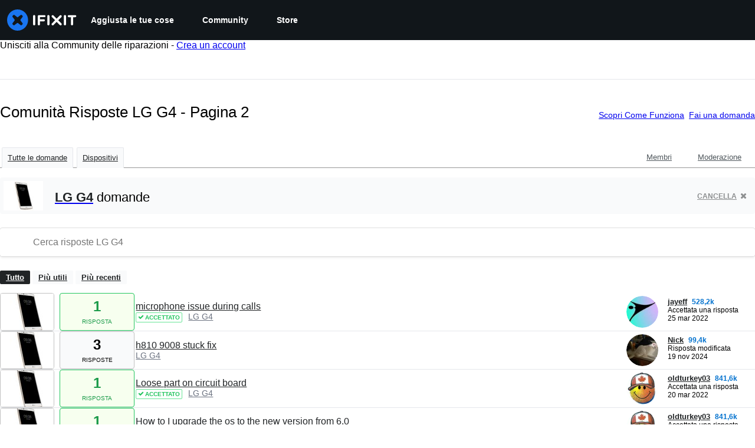

--- FILE ---
content_type: text/html; charset=utf-8
request_url: https://it.ifixit.com/Risposte/Device/LG_G4/All/2
body_size: 21698
content:
<!DOCTYPE html>
<html dir="ltr" lang="it" xmlns:fb="http://ogp.me/ns/fb#">
   <head>
      
   <link rel="preconnect" href="https://assets.cdn.ifixit.com" crossorigin>
   <link rel="preconnect" href="https://guide-images.cdn.ifixit.com" crossorigin>
   <link rel="preconnect" href="https://cdn.shopify.com" crossorigin>

   <link rel="preload"
      href="https://assets.cdn.ifixit.com/Assets/translations/it-translations.js?13675"
      as="script"
      fetchpriority="high"
         >
   <link rel="preload"
      href="https://assets.cdn.ifixit.com/Assets/scripts/runtime.js.5cfa3bfb77c3ba64571e.js"
      as="script"
      fetchpriority="high"
         >

      
      <script>
   window.dataLayer = window.dataLayer || [];
   function gtag(){dataLayer.push(arguments);}
   gtag('set', 'isEmployee', false);
   (function() {
      function hasPiwikConsent() {
         try {
            var fromPiwik = null
            document.cookie.split(';').forEach(function(cookie) {
               var parts = cookie.split('=');
               if (parts[0].trim() === 'ppms_privacy_6bf6bc54-82ca-4321-8620-b12d5c9b57b6') {
                  var cookieObject = JSON.parse(decodeURIComponent(parts[1]));
                  if (cookieObject && cookieObject.consents) {
                     fromPiwik = Object.values(cookieObject.consents).every(function(consent) {
                        return consent.status == 1;
                     });
                  }
               }
            });
         } catch (e) {
            console.error("Error parsing piwik cookie", e);
            return null;
         }
         return fromPiwik;
      }
      var needsConsent = false;
      var hasConsent = hasPiwikConsent();
      var cookiesOk = hasConsent !== null ? hasConsent : !needsConsent;
      var consent = cookiesOk ? 'granted' : 'denied';
      console.log("GTAG Consent", consent);
      gtag('consent', 'default', {
         'ad_storage': consent,
         'ad_user_data': consent,
         'ad_personalization': consent,
         'analytics_storage': consent,
      });
      gtag('event', 'consent_default', { consentValue: consent });
   })()
</script>
<!-- Google Tag Manager -->
<script>(function(w,d,s,l,i){w[l]=w[l]||[];w[l].push({'gtm.start':
new Date().getTime(),event:'gtm.js'});var f=d.getElementsByTagName(s)[0],
j=d.createElement(s),dl=l!='dataLayer'?'&l='+l:'';j.async=true;j.src=
'https://www.googletagmanager.com/gtm.js?id='+i+dl;f.parentNode.insertBefore(j,f);
})(window,document,'script','dataLayer','GTM-59NVBFN');</script>
<!-- End Google Tag Manager -->      <!-- ActiveCampaign Tracking Code -->
<script>
   (function(e,t,o,n,p,r,i){e.visitorGlobalObjectAlias=n;e[e.visitorGlobalObjectAlias]=e[e.visitorGlobalObjectAlias]||function(){(e[e.visitorGlobalObjectAlias].q=e[e.visitorGlobalObjectAlias].q||[]).push(arguments)};e[e.visitorGlobalObjectAlias].l=(new Date).getTime();r=t.createElement("script");r.src=o;r.async=true;i=t.getElementsByTagName("script")[0];i.parentNode.insertBefore(r,i)})(window,document,"https://diffuser-cdn.app-us1.com/diffuser/diffuser.js","vgo");
   vgo('setAccount', 1000565048);

   vgo('setTrackByDefault', false);

   function hasPiwikConsent() {
      try {
         var fromPiwik = null;
         document.cookie.split(';').forEach(function(cookie) {
            var parts = cookie.split('=');
            if (parts[0].trim() === 'ppms_privacy_6bf6bc54-82ca-4321-8620-b12d5c9b57b6') {
            var cookieObject = JSON.parse(decodeURIComponent(parts[1]));
            if (cookieObject && cookieObject.consents) {
               fromPiwik = Object.values(cookieObject.consents).every(function(consent) {
                  return consent.status == 1;
               });
            }
            }
         });
         return fromPiwik;
      } catch (e) {
         console.error("Error parsing piwik cookie", e);
         return null;
      }
   }

   // Check if consent is needed based on region
   var needsConsent = false;
   var hasConsent = hasPiwikConsent();
   var cookiesOk = hasConsent !== null ? hasConsent : !needsConsent;

   if (cookiesOk) {
      vgo('process', 'allowTracking');
      vgo('setEmail', '');
   }

    vgo('process');
</script>
<!-- End ActiveCampaign Tracking Code -->
      <title>Comunità Risposte LG G4 - Pagina 2 - iFixit</title>

      <meta http-equiv="Content-Type" content="text/html;charset=utf-8" />
      <meta name="viewport" content="width=device-width, initial-scale=1">
      <meta name="description" content="Domande LG G4 - microphone issue during calls - h810 9008 stuck fix - Loose part on circuit board - How to I upgrade the os to the new version from 6.0 - How do I replace the glass only? - My phone wont turn on all the way - My phone will not open when it is asleep and I tap 2 times - Where do I..." />
      <meta name="title" content="Comunità Risposte LG G4 - Pagina 2 - iFixit" />
      <meta name="keywords" content="answers, hardware, repair, questions, ask" />

         <meta name="robots" content="noindex, follow, nosnippet, noarchive, noimageindex" />

      
            
            
            
            <meta name="verify-v1" content="jw37yaG9O4vmztqkH8xsZEeQtGHqzC3GZXfwk5xUCeM=" />

            
               <meta name="viewport" content="width=device-width, initial-scale=1.0, minimum-scale=1"/>
      
               <link rel="stylesheet" type="text/css" media="print" href="https://assets.cdn.ifixit.com/Assets/Admin/ifixit/Shared-print-4vKZnU54L24ZnG6tuvAwTw.css" />
      
      
            
                  <link rel="alternate" type="application/rss+xml" title="iFixit - Answers With Device &amp;quot;LG G4&amp;quot;" href="/Risposte/Device/LG_G4/All/2?rss=yes" />
      
            
      
               <script>
   var deferCss = {
      hidden: true,
      timeout: null,
      supportsPreload: function() {
         try {
            return document.createElement('link').relList.supports('preload');
         } catch (e) {
            return false;
         }
      },
      fallbackNoPreload: function() {
         if (deferCss.supportsPreload()) {
            return;
         }
         var applyFallback = function() {
            var links = document.querySelectorAll('.cssPreload');
            if (!links.length) {
               return;
            }
            for (var i = 0; i < links.length; ++i) {
               var link = links[i];
               link.onload = null;
               link.rel = 'stylesheet';
               link.className = 'cssReady';
            }
            deferCss.applyCssWhenDomLoaded();
         };
         if (document.readyState === 'loading') {
            document.addEventListener('DOMContentLoaded', applyFallback);
         } else {
            applyFallback();
         }
      },
      unhide: function() {
         if (deferCss.hidden) {
            var hider = document.getElementById('cssHide');
            hider && hider.parentElement.removeChild(hider);

            var criticalCss = document.getElementById('criticalCss');
            criticalCss && criticalCss.parentElement.removeChild(criticalCss);

            deferCss.hidden = false;
         }
      },
      applyAllCss: function() {
         if (!deferCss.hidden) {
            return;
         }
         clearTimeout(deferCss.timeout);
         var links = document.querySelectorAll('.cssReady, .cssPreload');
         var link;
         for (var i = 0; i < links.length; ++i) {
            link = links[i];
                        link.onload = null;
            link.rel = 'stylesheet';
         }
         deferCss.unhide();
      },
      cssLoaded: function(link, success) {
         link.className = success ? "cssReady" : "cssFailed";
         if (!success) {
            console.error(link.href + " failed to load");
         }
         var stillWaiting = document.querySelector('.cssPreload');
         if (!stillWaiting) {
            deferCss.applyCssWhenDomLoaded();
         }
      },
      applyCssWhenDomLoaded: function() {
         // Loading hasn't finished yet
         if (document.readyState === 'loading') {
            document.addEventListener('DOMContentLoaded', function() { deferCss.applyAllCss(); });
         } else {
            // `DOMContentLoaded` has already fired
            deferCss.applyAllCss();
         }
      },
      setTimeout: function(timeout) {
         deferCss.timeout = setTimeout(function() {
            console.warn("Deferred CSS took too long to load. Displaying anyway...");
            deferCss.applyCssWhenDomLoaded();
         }, timeout);
      }
   };
   deferCss.fallbackNoPreload();
                  deferCss.setTimeout(7000);
         </script>
   <style id="cssHide">
      .hide-until-css-loaded {
         display: none !important;
      }
   </style>
      
      
   <noscript>
      
   </noscript>
         <link type="text/css" href="https://assets.cdn.ifixit.com/Assets/Guide/ifixit/guide-all-NPIAn_MrfEuGy9PkRAtm4A.css"
               rel="preload" as="style" onload="deferCss.cssLoaded(this, true)"
         onerror="this.onerror = this.onload = null; deferCss.cssLoaded(this, false);"
         class="cssPreload"
         />
   <link type="text/css" href="https://assets.cdn.ifixit.com/Assets/Admin/ifixit/font-awesome-yMF965gfPyQcdUoRNuZl_Q.css"
               rel="preload" as="style" onload="deferCss.cssLoaded(this, true)"
         onerror="this.onerror = this.onload = null; deferCss.cssLoaded(this, false);"
         class="cssPreload"
         />
   <link type="text/css" href="https://assets.cdn.ifixit.com/Assets/Guide/ifixit/module-all-EBwgMqI05crfGYEoIBZm1g.css"
               rel="preload" as="style" onload="deferCss.cssLoaded(this, true)"
         onerror="this.onerror = this.onload = null; deferCss.cssLoaded(this, false);"
         class="cssPreload"
         />
   <link type="text/css" href="https://assets.cdn.ifixit.com/Assets/Guide/ifixit/core-MOKrpbqISKNncJN1jmwygQ.css"
               rel="preload" as="style" onload="deferCss.cssLoaded(this, true)"
         onerror="this.onerror = this.onload = null; deferCss.cssLoaded(this, false);"
         class="cssPreload"
         />
   <link type="text/css" href="https://assets.cdn.ifixit.com/Assets/Admin/ifixit/tailwind-cli-WMetUukSvxAg-vKVgO1pig.css"
               rel="preload" as="style" onload="deferCss.cssLoaded(this, true)"
         onerror="this.onerror = this.onload = null; deferCss.cssLoaded(this, false);"
         class="cssPreload"
         />
   <link type="text/css" href="https://assets.cdn.ifixit.com/Assets/Admin/ifixit/header_footer_old-CaVLzokzxP2wx2a4Y6aFFA.css"
               rel="preload" as="style" onload="deferCss.cssLoaded(this, true)"
         onerror="this.onerror = this.onload = null; deferCss.cssLoaded(this, false);"
         class="cssPreload"
         />
   <link type="text/css" href="https://assets.cdn.ifixit.com/Assets/Admin/ifixit/Shared-i18n_formatting-DU8KwhEfZiWffZmgLzYBgg.css"
               rel="preload" as="style" onload="deferCss.cssLoaded(this, true)"
         onerror="this.onerror = this.onload = null; deferCss.cssLoaded(this, false);"
         class="cssPreload"
         />
   <link type="text/css" href="https://assets.cdn.ifixit.com/Assets/Guide/ifixit/Answers-index-7ohAxayPJgx2ohKqSJXVBQ.css"
               rel="preload" as="style" onload="deferCss.cssLoaded(this, true)"
         onerror="this.onerror = this.onload = null; deferCss.cssLoaded(this, false);"
         class="cssPreload"
         />
   <link type="text/css" href="https://assets.cdn.ifixit.com/Assets/Guide/ifixit/Answers-header-_ziyMEqUvSgoHBakZN9xzQ.css"
               rel="preload" as="style" onload="deferCss.cssLoaded(this, true)"
         onerror="this.onerror = this.onload = null; deferCss.cssLoaded(this, false);"
         class="cssPreload"
         />
   <link type="text/css" href="https://assets.cdn.ifixit.com/Assets/Guide/ifixit/Answers-common-3Y0wmuz6JULohFyAKqRgJw.css"
               rel="preload" as="style" onload="deferCss.cssLoaded(this, true)"
         onerror="this.onerror = this.onload = null; deferCss.cssLoaded(this, false);"
         class="cssPreload"
         />
   <link type="text/css" href="https://assets.cdn.ifixit.com/Assets/Guide/ifixit/search-3_FKHgiyFIkR78m7fIjtGg.css"
               rel="preload" as="style" onload="deferCss.cssLoaded(this, true)"
         onerror="this.onerror = this.onload = null; deferCss.cssLoaded(this, false);"
         class="cssPreload"
         />

   <noscript>
         <link type="text/css" href="https://assets.cdn.ifixit.com/Assets/Guide/ifixit/guide-all-NPIAn_MrfEuGy9PkRAtm4A.css"
               rel="stylesheet"
         />
   <link type="text/css" href="https://assets.cdn.ifixit.com/Assets/Admin/ifixit/font-awesome-yMF965gfPyQcdUoRNuZl_Q.css"
               rel="stylesheet"
         />
   <link type="text/css" href="https://assets.cdn.ifixit.com/Assets/Guide/ifixit/module-all-EBwgMqI05crfGYEoIBZm1g.css"
               rel="stylesheet"
         />
   <link type="text/css" href="https://assets.cdn.ifixit.com/Assets/Guide/ifixit/core-MOKrpbqISKNncJN1jmwygQ.css"
               rel="stylesheet"
         />
   <link type="text/css" href="https://assets.cdn.ifixit.com/Assets/Admin/ifixit/tailwind-cli-WMetUukSvxAg-vKVgO1pig.css"
               rel="stylesheet"
         />
   <link type="text/css" href="https://assets.cdn.ifixit.com/Assets/Admin/ifixit/header_footer_old-CaVLzokzxP2wx2a4Y6aFFA.css"
               rel="stylesheet"
         />
   <link type="text/css" href="https://assets.cdn.ifixit.com/Assets/Admin/ifixit/Shared-i18n_formatting-DU8KwhEfZiWffZmgLzYBgg.css"
               rel="stylesheet"
         />
   <link type="text/css" href="https://assets.cdn.ifixit.com/Assets/Guide/ifixit/Answers-index-7ohAxayPJgx2ohKqSJXVBQ.css"
               rel="stylesheet"
         />
   <link type="text/css" href="https://assets.cdn.ifixit.com/Assets/Guide/ifixit/Answers-header-_ziyMEqUvSgoHBakZN9xzQ.css"
               rel="stylesheet"
         />
   <link type="text/css" href="https://assets.cdn.ifixit.com/Assets/Guide/ifixit/Answers-common-3Y0wmuz6JULohFyAKqRgJw.css"
               rel="stylesheet"
         />
   <link type="text/css" href="https://assets.cdn.ifixit.com/Assets/Guide/ifixit/search-3_FKHgiyFIkR78m7fIjtGg.css"
               rel="stylesheet"
         />

   </noscript>

      <script>
   </script>


      

            
               
   
   <!-- Google tag (gtag.js) -->
   <script async src="https://www.googletagmanager.com/gtag/js?id=G-5ZXNWJ73GK"></script>
   <script>
      window.dataLayer = window.dataLayer || [];
      function gtag(){dataLayer.push(arguments);}
      gtag('js', new Date());

            const ga4Params = {};
      const userProperties = {"preferred_store":"ifixit-us","preferred_store_locale":"en-us","preferred_language":"IT","on_mobile_app":"false","customer_type":"regular"};
               gtag('config', 'G-5ZXNWJ73GK', ga4Params);
            gtag('set', 'user_properties', userProperties);
   </script>
   <!-- End Google tag (gtag.js) -->
         
      <script type="text/javascript">
         window.fbq=window.fbq||function(){};
      </script>                     <link rel="apple-touch-icon" sizes="57x57" href="https://assets.cdn.ifixit.com/static/icons/ifixit/apple-touch-icon-57x57.png">
<link rel="apple-touch-icon" sizes="60x60" href="https://assets.cdn.ifixit.com/static/icons/ifixit/apple-touch-icon-60x60.png">
<link rel="apple-touch-icon" sizes="72x72" href="https://assets.cdn.ifixit.com/static/icons/ifixit/apple-touch-icon-72x72.png">
<link rel="apple-touch-icon" sizes="76x76" href="https://assets.cdn.ifixit.com/static/icons/ifixit/apple-touch-icon-76x76.png">
<link rel="apple-touch-icon" sizes="114x114" href="https://assets.cdn.ifixit.com/static/icons/ifixit/apple-touch-icon-114x114.png">
<link rel="apple-touch-icon" sizes="120x120" href="https://assets.cdn.ifixit.com/static/icons/ifixit/apple-touch-icon-120x120.png">
<link rel="apple-touch-icon" sizes="144x144" href="https://assets.cdn.ifixit.com/static/icons/ifixit/apple-touch-icon-144x144.png">
<link rel="apple-touch-icon" sizes="152x152" href="https://assets.cdn.ifixit.com/static/icons/ifixit/apple-touch-icon-152x152.png">
<link rel="apple-touch-icon" sizes="180x180" href="https://assets.cdn.ifixit.com/static/icons/ifixit/apple-touch-icon-180x180.png">
<link rel="icon" type="image/png" href="https://assets.cdn.ifixit.com/static/icons/ifixit/favicon-32x32.png" sizes="32x32">
<link rel="icon" type="image/png" href="https://assets.cdn.ifixit.com/static/icons/ifixit/android-chrome-192x192.png" sizes="192x192">
<link rel="icon" type="image/png" href="https://assets.cdn.ifixit.com/static/icons/ifixit/favicon-96x96.png" sizes="96x96">
<link rel="icon" type="image/png" href="https://assets.cdn.ifixit.com/static/icons/ifixit/favicon-16x16.png" sizes="16x16">
<link rel="manifest" href="https://assets.cdn.ifixit.com/static/icons/ifixit/manifest.json">
<link rel="mask-icon" href="https://assets.cdn.ifixit.com/static/icons/ifixit/safari-pinned-tab.svg" color="#5bbad5">
<meta name="apple-mobile-web-app-title" content="ifixit">
<meta name="application-name" content="ifixit">
<meta name="msapplication-TileColor" content="#ffffff">
<meta name="msapplication-TileImage" content="https://assets.cdn.ifixit.com/static/icons/ifixit/mstile-144x144.png">
<meta name="theme-color" content="#ffffff">
   
      <script defer type="text/javascript" src="https://assets.cdn.ifixit.com/Assets/scripts/runtime.js.5cfa3bfb77c3ba64571e.js"></script>
<script nomodule src="/v3/polyfill.min.js?flags=gated&amp;features=Array.prototype.flat,Array.prototype.flatMap,default,es2022,fetch,IntersectionObserver,Intl.RelativeTimeFormat,Intl.RelativeTimeFormat.~locale.en,NodeList.prototype.forEach,Number.isInteger,Object.entries,Object.fromEntries,Promise.prototype.finally,queueMicrotask,ResizeObserver,String.prototype.matchAll,WeakMap,WeakSet"></script>

   <script defer type="text/javascript" src="https://assets.cdn.ifixit.com/Assets/translations/it-translations.js?13675"></script>


   <script defer type="text/javascript" src="https://assets.cdn.ifixit.com/Assets/scripts/7038.e129f4508739ca03e27b.js"></script>
   <script defer type="text/javascript" src="https://assets.cdn.ifixit.com/Assets/scripts/9469.35b51e120fe4f982c8c7.js"></script>
   <script defer type="text/javascript" src="https://assets.cdn.ifixit.com/Assets/scripts/5179.ae748c30197d8f23ceff.js"></script>
   <script defer type="text/javascript" src="https://assets.cdn.ifixit.com/Assets/scripts/9894.30b23194e83005fccad1.js"></script>
   <script defer type="text/javascript" src="https://assets.cdn.ifixit.com/Assets/scripts/7479.5476c65ad39e4a0514c9.js"></script>
   <script defer type="text/javascript" src="https://assets.cdn.ifixit.com/Assets/scripts/529.8956376dc0bb8a09e6ec.js"></script>
   <script defer type="text/javascript" src="https://assets.cdn.ifixit.com/Assets/scripts/6242.cbba0b7a5ff102e61bf7.js"></script>
   <script defer type="text/javascript" src="https://assets.cdn.ifixit.com/Assets/scripts/9776.55f9013b2289519f82d8.js"></script>
   <script defer type="text/javascript" src="https://assets.cdn.ifixit.com/Assets/scripts/8668.ec50f54b151be937b29b.js"></script>
   <script defer type="text/javascript" src="https://assets.cdn.ifixit.com/Assets/scripts/5055.7520d96db65abcb961c9.js"></script>
   <script defer type="text/javascript" src="https://assets.cdn.ifixit.com/Assets/scripts/7319.8428fef192b3b6dd5407.js"></script>
   <script defer type="text/javascript" src="https://assets.cdn.ifixit.com/Assets/scripts/6156.94ad5f1ff094e71627a7.js"></script>
   <script defer type="text/javascript" src="https://assets.cdn.ifixit.com/Assets/scripts/7347.1454d27af8b33cb53ff8.js"></script>
   <script defer type="text/javascript" src="https://assets.cdn.ifixit.com/Assets/scripts/2355.4a3f4047408efda838c5.js"></script>
   <script defer type="text/javascript" src="https://assets.cdn.ifixit.com/Assets/scripts/6332.ce690d657eee74a446c7.js"></script>
   <script defer type="text/javascript" src="https://assets.cdn.ifixit.com/Assets/scripts/8892.9473fd2f633f74410f12.js"></script>
   <script defer type="text/javascript" src="https://assets.cdn.ifixit.com/Assets/scripts/3118.38fed86f299f5f2d01a2.js"></script>
   <script defer type="text/javascript" src="https://assets.cdn.ifixit.com/Assets/scripts/4686.1c31d63bca0d5b8e85d6.js"></script>
   <script defer type="text/javascript" src="https://assets.cdn.ifixit.com/Assets/scripts/7287.77012db86068624000e7.js"></script>
   <script defer type="text/javascript" src="https://assets.cdn.ifixit.com/Assets/scripts/2237.76584acb4e1dfd3e5b7c.js"></script>
   <script defer type="text/javascript" src="https://assets.cdn.ifixit.com/Assets/scripts/6600.caecbba727555e2cb284.js"></script>
   <script defer type="text/javascript" src="https://assets.cdn.ifixit.com/Assets/scripts/2112.639c10fc2bfd4961a78b.js"></script>
   <script defer type="text/javascript" src="https://assets.cdn.ifixit.com/Assets/scripts/7605.f7814f73ff11552268df.js"></script>
   <script defer type="text/javascript" src="https://assets.cdn.ifixit.com/Assets/scripts/5543.abae6c22238926ef69da.js"></script>
   <script defer type="text/javascript" src="https://assets.cdn.ifixit.com/Assets/scripts/8684.99eb37072e77c70ab2d3.js"></script>
   <script defer type="text/javascript" src="https://assets.cdn.ifixit.com/Assets/scripts/5326.e034af67a3bb0a4e92fa.js"></script>
   <script defer type="text/javascript" src="https://assets.cdn.ifixit.com/Assets/scripts/2649.98420c1304fa5c73f48a.js"></script>
   <script defer type="text/javascript" src="https://assets.cdn.ifixit.com/Assets/scripts/876.2c8b40fe86c0289b39b7.js"></script>
   <script defer type="text/javascript" src="https://assets.cdn.ifixit.com/Assets/scripts/2990.6d3cb047558262ee4689.js"></script>
   <script defer type="text/javascript" src="https://assets.cdn.ifixit.com/Assets/scripts/1093.8f42ded12c4844bbcb86.js"></script>
   <script defer type="text/javascript" src="https://assets.cdn.ifixit.com/Assets/scripts/831.a66b8fe2dc1c0bb47772.js"></script>
   <script defer type="text/javascript" src="https://assets.cdn.ifixit.com/Assets/scripts/6957.c87910a2e9f787b0d0f6.js"></script>
   <script defer type="text/javascript" src="https://assets.cdn.ifixit.com/Assets/scripts/139.5e98fcead98420f5be11.js"></script>
   <script defer type="text/javascript" src="https://assets.cdn.ifixit.com/Assets/scripts/4534.d6bcabe994ec79dd3536.js"></script>
   <script defer type="text/javascript" src="https://assets.cdn.ifixit.com/Assets/scripts/663.828d89b13e1fa1d54aba.js"></script>
   <script defer type="text/javascript" src="https://assets.cdn.ifixit.com/Assets/scripts/1399.ff91016e0301d3bb6834.js"></script>
   <script defer type="text/javascript" src="https://assets.cdn.ifixit.com/Assets/scripts/guidepage.js.3d94d144f400b2168ed6.js"></script>
   <script defer type="text/javascript" src="https://assets.cdn.ifixit.com/Assets/scripts/ribbon-banner.js.2276a6e4bd99d8525266.js"></script>
   <script defer type="text/javascript" src="https://assets.cdn.ifixit.com/Assets/scripts/consent-banner.js.fe1e324d5889c17bc1c0.js"></script>
   <script defer type="text/javascript" src="https://assets.cdn.ifixit.com/Assets/scripts/error-capture.js.361c4689ff8f2b23fbe8.js"></script>
   <script defer type="text/javascript" src="https://assets.cdn.ifixit.com/Assets/scripts/answers-navbar.js.2289c9a443da3a4d5cc1.js"></script>
   <script defer type="text/javascript" src="https://assets.cdn.ifixit.com/Assets/scripts/answers-pagination.js.8187eaff4fde10a82ffe.js"></script>
   <script defer type="text/javascript" src="https://assets.cdn.ifixit.com/Assets/scripts/answers-index.js.27eea9cc60618c8cbfcd.js"></script>


      
            <style id="criticalCss">
               </style>
   </head>

   <body  class="it responsive fullWidth"          itemscope itemtype="http://schema.org/CollectionPage"          data-reactroot>

      <!-- https://accessibility.oit.ncsu.edu/it-accessibility-at-nc-state/developers/accessibility-handbook/mouse-and-keyboard-events/skip-to-main-content/ -->

<style>
    .skip-to-content {
    left: -999px;
    position: absolute;
    top: auto;
    width: 1px;
    height: 1px;
    overflow: hidden;
    z-index: -999;

    .skip-to-content:focus,
    .skip-to-content:active {
        color: white;
        background-color: black;
        left: 0;
        top: 0;
        width: auto;
        height: auto;
        overflow: auto;
        padding: 5px;
        margin: 5px;
        text-align: center;
        font-size: 36px;
        z-index: 999;
    }
    }
</style>

<a href="#content" class="skip-to-content hide-until-css-loaded">
    Salta al contenuto principale</a>

                           <div id="notifications" style="display:none;">
   <div class="close"><i class="fa fa-times " ></i></div>
   </div>
               
      <!-- Google Tag Manager (noscript) -->
<noscript><iframe src="https://www.googletagmanager.com/ns.html?id=GTM-59NVBFN"
height="0" width="0" style="display:none;visibility:hidden"></iframe></noscript>
<!-- End Google Tag Manager (noscript) -->               <!-- Piwik Pro Script -->
<script type="text/javascript">
window.piwikSiteId = '6bf6bc54-82ca-4321-8620-b12d5c9b57b6';
(function(window, document, dataLayerName, id) {
window[dataLayerName]=window[dataLayerName]||[],window[dataLayerName].push({start:(new Date).getTime(),event:"stg.start"});var scripts=document.getElementsByTagName('script')[0],tags=document.createElement('script');
function stgCreateCookie(a,b,c){var d="";if(c){var e=new Date;e.setTime(e.getTime()+24*c*60*60*1e3),d="; expires="+e.toUTCString();f="; SameSite=Strict"}document.cookie=a+"="+b+d+f+"; path=/"}
var isStgDebug=(window.location.href.match("stg_debug")||document.cookie.match("stg_debug"))&&!window.location.href.match("stg_disable_debug");stgCreateCookie("stg_debug",isStgDebug?1:"",isStgDebug?14:-1);
var qP=[];dataLayerName!=="dataLayer"&&qP.push("data_layer_name="+dataLayerName),isStgDebug&&qP.push("stg_debug");var qPString=qP.length>0?("?"+qP.join("&")):"";
tags.async=!0,tags.src='https://ifixit.containers.piwik.pro/'+id+".js"+qPString,scripts.parentNode.insertBefore(tags,scripts);
!function(a,n,i){a[n]=a[n]||{};for(var c=0;c<i.length;c++)!function(i){a[n][i]=a[n][i]||{},a[n][i].api=a[n][i].api||function(){var a=[].slice.call(arguments,0);"string"==typeof a[0]&&window[dataLayerName].push({event:n+"."+i+":"+a[0],parameters:[].slice.call(arguments,1)})}}(i[c])}(window,"ppms",["tm","cm"]);
})(window, document, 'pproDataLayer', '6bf6bc54-82ca-4321-8620-b12d5c9b57b6');
var _paq = window._paq = window._paq || [];
_paq.push(['setCustomDimensionValue', 1, 'ifixit-us']);
_paq.push(['setCustomDimensionValue', 2, 'IT']);
_paq.push(['setCustomDimensionValue', 22, 'en-us']);
if('' !== '') {
   const privilege = ''.replace('&amp;', '&');
   _paq.push(['setCustomDimensionValue', 3, privilege]);
}
</script>
<!-- End Piwik Pro Script -->            <link rel='preconnect dns-prefetch' href='https://api.config-security.com/' crossorigin />
<link rel='preconnect dns-prefetch' href='https://conf.config-security.com/' crossorigin />
<script>
/* >> TriplePixel :: start*/
window.TriplePixelData={TripleName:"ifixit-us.myshopify.com",ver:"2.17",plat:"SHOPIFY",isHeadless:true},function(W,H,A,L,E,_,B,N){function O(U,T,P,H,R){void 0===R&&(R=!1),H=new XMLHttpRequest,P?(H.open("POST",U,!0),H.setRequestHeader("Content-Type","text/plain")):H.open("GET",U,!0),H.send(JSON.stringify(P||{})),H.onreadystatechange=function(){4===H.readyState&&200===H.status?(R=H.responseText,U.includes("/first")?eval(R):P||(N[B]=R)):(299<H.status||H.status<200)&&T&&!R&&(R=!0,O(U,T-1,P))}}if(N=window,!N[H+"sn"]){N[H+"sn"]=1,L=function(){return Date.now().toString(36)+"_"+Math.random().toString(36)};try{A.setItem(H,1+(0|A.getItem(H)||0)),(E=JSON.parse(A.getItem(H+"U")||"[]")).push({u:location.href,r:document.referrer,t:Date.now(),id:L()}),A.setItem(H+"U",JSON.stringify(E))}catch(e){}var i,m,p;A.getItem('"!nC`')||(_=A,A=N,A[H]||(E=A[H]=function(t,e,a){return void 0===a&&(a=[]),"State"==t?E.s:(W=L(),(E._q=E._q||[]).push([W,t,e].concat(a)),W)},E.s="Installed",E._q=[],E.ch=W,B="configSecurityConfModel",N[B]=1,O("https://conf.config-security.com/model",5),i=L(),m=A[atob("c2NyZWVu")],_.setItem("di_pmt_wt",i),p={id:i,action:"profile",avatar:_.getItem("auth-security_rand_salt_"),time:m[atob("d2lkdGg=")]+":"+m[atob("aGVpZ2h0")],host:A.TriplePixelData.TripleName,plat:A.TriplePixelData.plat,url:window.location.href.slice(0,500),ref:document.referrer,ver:A.TriplePixelData.ver},O("https://api.config-security.com/event",5,p),O("https://api.config-security.com/first?host=ifixit-us.myshopify.com&plat=SHOPIFY",5)))}}("","TriplePixel",localStorage);
/* << TriplePixel :: end*/
</script>
      
      <div id="background">
      <div class="react-component component-PopupModal"
      data-reactroot
   data-name="PopupModal"
   data-props="[]">
      </div>
      <div class="react-component component-Header"
      data-reactroot
   data-name="Header"
   data-props="{&quot;isOnCart&quot;:false,&quot;links&quot;:[{&quot;title&quot;:&quot;Aggiusta le tue cose&quot;,&quot;url&quot;:&quot;\/Guida&quot;,&quot;sublinks&quot;:[{&quot;title&quot;:&quot;Guide di riparazione&quot;,&quot;description&quot;:&quot;Impara ad aggiustare qualsiasi cosa con le nostre guide passo per passo.&quot;,&quot;url&quot;:&quot;\/Guida&quot;},{&quot;title&quot;:&quot;Forum Risposte&quot;,&quot;description&quot;:&quot;Condividi le tue soluzioni e fatti aiutare da un amico.&quot;,&quot;url&quot;:&quot;\/Risposte&quot;},{&quot;title&quot;:&quot;Smontaggi&quot;,&quot;description&quot;:&quot;Dai una sbirciata all&#039;interno degli ultimi gadget.&quot;,&quot;url&quot;:&quot;\/Smontaggio&quot;},{&quot;title&quot;:&quot;FixBot&quot;,&quot;description&quot;:&quot;L&#039;amichevole assistente di riparazione IA.&quot;,&quot;url&quot;:&quot;https:\/\/www.ifixit.com\/go\/fixbot&quot;}]},{&quot;title&quot;:&quot;Community&quot;,&quot;url&quot;:&quot;\/Community&quot;,&quot;sublinks&quot;:[{&quot;title&quot;:&quot;Collabora&quot;,&quot;description&quot;:&quot;Aiuta le persone a far funzionare di nuovo le loro cose.&quot;,&quot;url&quot;:&quot;\/Community&quot;},{&quot;title&quot;:&quot;Diritto alla Riparazione&quot;,&quot;description&quot;:&quot;Scopri il movimento del \&quot;Diritto alla riparazione\&quot; e come sostenerlo.&quot;,&quot;url&quot;:&quot;\/Right-to-Repair&quot;},{&quot;title&quot;:&quot;Riparabilit\u00e0&quot;,&quot;description&quot;:&quot;Scopri perch\u00e9 \u00e8 importante poter riparare.&quot;,&quot;url&quot;:&quot;\/repairability&quot;},{&quot;title&quot;:&quot;Applicazione&quot;,&quot;description&quot;:&quot;Il tuo aiutante tascabile per le riparazioni.&quot;,&quot;url&quot;:&quot;https:\/\/www.ifixit.com\/go\/app&quot;}]},{&quot;title&quot;:&quot;Store&quot;,&quot;url&quot;:&quot;https:\/\/www.ifixit.com\/Store&quot;,&quot;hasStoreDropdown&quot;:true,&quot;sublinks&quot;:[{&quot;title&quot;:&quot;In evidenza&quot;,&quot;description&quot;:&quot;Componenti e strumenti di qualit\u00e0 supportati dalla nostra garanzia a vita.&quot;,&quot;url&quot;:&quot;https:\/\/www.ifixit.com\/Store&quot;},{&quot;title&quot;:&quot;Strumenti&quot;,&quot;description&quot;:&quot;Fai acquisti nella nostra vasta selezione di strumenti di precisione.&quot;,&quot;url&quot;:&quot;https:\/\/www.ifixit.com\/Tools&quot;},{&quot;title&quot;:&quot;Ricambi&quot;,&quot;description&quot;:&quot;Acquista componenti supportati dalla nostra garanzia di qualit\u00e0.&quot;,&quot;url&quot;:&quot;https:\/\/www.ifixit.com\/Parts&quot;},{&quot;title&quot;:&quot;Batterie per iPhone&quot;,&quot;description&quot;:&quot;Batterie testate e garantite in un kit che contiene tutto ci\u00f2 che ti serve.&quot;,&quot;url&quot;:&quot;https:\/\/www.ifixit.com\/Parts\/iPhone\/Batteries&quot;}]}],&quot;stores&quot;:[{&quot;name&quot;:&quot;United States&quot;,&quot;storeCode&quot;:&quot;us&quot;,&quot;localeCode&quot;:&quot;en-us&quot;,&quot;currency&quot;:&quot;USD&quot;,&quot;isDisplayStore&quot;:true},{&quot;name&quot;:&quot;Canada&quot;,&quot;storeCode&quot;:&quot;ca&quot;,&quot;localeCode&quot;:&quot;en-ca&quot;,&quot;currency&quot;:&quot;CAD&quot;,&quot;isDisplayStore&quot;:false},{&quot;name&quot;:&quot;Australia&quot;,&quot;storeCode&quot;:&quot;au&quot;,&quot;localeCode&quot;:&quot;en-au&quot;,&quot;currency&quot;:&quot;AUD&quot;,&quot;isDisplayStore&quot;:false},{&quot;name&quot;:&quot;United Kingdom&quot;,&quot;storeCode&quot;:&quot;uk&quot;,&quot;localeCode&quot;:&quot;en-gb&quot;,&quot;currency&quot;:&quot;GBP&quot;,&quot;isDisplayStore&quot;:false},{&quot;name&quot;:&quot;Europe&quot;,&quot;storeCode&quot;:&quot;eu&quot;,&quot;localeCode&quot;:&quot;en-eu&quot;,&quot;currency&quot;:&quot;EUR&quot;,&quot;isDisplayStore&quot;:false},{&quot;name&quot;:&quot;France&quot;,&quot;storeCode&quot;:&quot;fr&quot;,&quot;localeCode&quot;:&quot;fr-fr&quot;,&quot;currency&quot;:&quot;EUR&quot;,&quot;isDisplayStore&quot;:false},{&quot;name&quot;:&quot;Deutschland&quot;,&quot;storeCode&quot;:&quot;de&quot;,&quot;localeCode&quot;:&quot;de-de&quot;,&quot;currency&quot;:&quot;EUR&quot;,&quot;isDisplayStore&quot;:false},{&quot;name&quot;:&quot;Italia&quot;,&quot;storeCode&quot;:&quot;eu&quot;,&quot;localeCode&quot;:&quot;it-it&quot;,&quot;currency&quot;:&quot;EUR&quot;,&quot;isDisplayStore&quot;:false}],&quot;dropdowns&quot;:{&quot;languageDropdown&quot;:{&quot;languages&quot;:[{&quot;name&quot;:&quot;German&quot;,&quot;autoglottonym&quot;:&quot;Deutsch&quot;,&quot;currency&quot;:&quot;DEM&quot;,&quot;locale&quot;:&quot;de_DE&quot;,&quot;png16&quot;:&quot;https:\/\/upload.wikimedia.org\/wikipedia\/commons\/thumb\/b\/ba\/Flag_of_Germany.svg\/16px-Flag_of_Germany.svg.png&quot;,&quot;png32&quot;:&quot;https:\/\/upload.wikimedia.org\/wikipedia\/commons\/thumb\/b\/ba\/Flag_of_Germany.svg\/32px-Flag_of_Germany.svg.png&quot;,&quot;isoCode&quot;:&quot;DE&quot;,&quot;isSelected&quot;:false},{&quot;name&quot;:&quot;English&quot;,&quot;autoglottonym&quot;:&quot;English&quot;,&quot;currency&quot;:&quot;USD&quot;,&quot;locale&quot;:&quot;en_US&quot;,&quot;png16&quot;:&quot;https:\/\/upload.wikimedia.org\/wikipedia\/commons\/thumb\/a\/a4\/Flag_of_the_United_States.svg\/16px-Flag_of_the_United_States.svg.png&quot;,&quot;png32&quot;:&quot;https:\/\/upload.wikimedia.org\/wikipedia\/commons\/thumb\/a\/a4\/Flag_of_the_United_States.svg\/32px-Flag_of_the_United_States.svg.png&quot;,&quot;isoCode&quot;:&quot;EN&quot;,&quot;isSelected&quot;:false},{&quot;name&quot;:&quot;Spanish&quot;,&quot;autoglottonym&quot;:&quot;Espa\u00f1ol&quot;,&quot;currency&quot;:&quot;MXN&quot;,&quot;locale&quot;:&quot;es_MX&quot;,&quot;png16&quot;:&quot;https:\/\/upload.wikimedia.org\/wikipedia\/commons\/thumb\/f\/fc\/Flag_of_Mexico.svg\/16px-Flag_of_Mexico.svg.png&quot;,&quot;png32&quot;:&quot;https:\/\/upload.wikimedia.org\/wikipedia\/commons\/thumb\/f\/fc\/Flag_of_Mexico.svg\/32px-Flag_of_Mexico.svg.png&quot;,&quot;isoCode&quot;:&quot;ES&quot;,&quot;isSelected&quot;:false},{&quot;name&quot;:&quot;French&quot;,&quot;autoglottonym&quot;:&quot;Fran\u00e7ais&quot;,&quot;currency&quot;:&quot;EUR&quot;,&quot;locale&quot;:&quot;fr_FR&quot;,&quot;png16&quot;:&quot;https:\/\/upload.wikimedia.org\/wikipedia\/commons\/thumb\/c\/c3\/Flag_of_France.svg\/16px-Flag_of_France.svg.png&quot;,&quot;png32&quot;:&quot;https:\/\/upload.wikimedia.org\/wikipedia\/commons\/thumb\/c\/c3\/Flag_of_France.svg\/32px-Flag_of_France.svg.png&quot;,&quot;isoCode&quot;:&quot;FR&quot;,&quot;isSelected&quot;:false},{&quot;name&quot;:&quot;Italian&quot;,&quot;autoglottonym&quot;:&quot;Italiano&quot;,&quot;currency&quot;:&quot;EUR&quot;,&quot;locale&quot;:&quot;it_IT&quot;,&quot;png16&quot;:&quot;https:\/\/upload.wikimedia.org\/wikipedia\/commons\/thumb\/0\/03\/Flag_of_Italy.svg\/16px-Flag_of_Italy.svg.png&quot;,&quot;png32&quot;:&quot;https:\/\/upload.wikimedia.org\/wikipedia\/commons\/thumb\/0\/03\/Flag_of_Italy.svg\/32px-Flag_of_Italy.svg.png&quot;,&quot;isSelected&quot;:true,&quot;isoCode&quot;:&quot;IT&quot;},{&quot;name&quot;:&quot;Dutch&quot;,&quot;autoglottonym&quot;:&quot;Nederlands&quot;,&quot;currency&quot;:&quot;EUR&quot;,&quot;locale&quot;:&quot;nl_NL&quot;,&quot;png16&quot;:&quot;https:\/\/upload.wikimedia.org\/wikipedia\/commons\/thumb\/2\/20\/Flag_of_the_Netherlands.svg\/16px-Flag_of_the_Netherlands.svg.png&quot;,&quot;png32&quot;:&quot;https:\/\/upload.wikimedia.org\/wikipedia\/commons\/thumb\/2\/20\/Flag_of_the_Netherlands.svg\/32px-Flag_of_the_Netherlands.svg.png&quot;,&quot;isoCode&quot;:&quot;NL&quot;,&quot;isSelected&quot;:false},{&quot;name&quot;:&quot;Portuguese&quot;,&quot;autoglottonym&quot;:&quot;Portugu\u00eas&quot;,&quot;currency&quot;:&quot;PP&quot;,&quot;locale&quot;:&quot;pt_BR&quot;,&quot;png16&quot;:&quot;https:\/\/upload.wikimedia.org\/wikipedia\/commons\/thumb\/0\/05\/Flag_of_Brazil.svg\/16px-Flag_of_Brazil.svg.png&quot;,&quot;png32&quot;:&quot;https:\/\/upload.wikimedia.org\/wikipedia\/commons\/thumb\/0\/05\/Flag_of_Brazil.svg\/32px-Flag_of_Brazil.svg.png&quot;,&quot;isoCode&quot;:&quot;PT&quot;,&quot;isSelected&quot;:false},{&quot;name&quot;:&quot;Russian&quot;,&quot;autoglottonym&quot;:&quot;P\u0443\u0441\u0441\u043a\u0438\u0439&quot;,&quot;currency&quot;:&quot;RUR&quot;,&quot;locale&quot;:&quot;ru_RU&quot;,&quot;png16&quot;:&quot;https:\/\/upload.wikimedia.org\/wikipedia\/commons\/thumb\/f\/f3\/Flag_of_Russia.svg\/16px-Flag_of_Russia.svg.png&quot;,&quot;png32&quot;:&quot;https:\/\/upload.wikimedia.org\/wikipedia\/commons\/thumb\/f\/f3\/Flag_of_Russia.svg\/32px-Flag_of_Russia.svg.png&quot;,&quot;isoCode&quot;:&quot;RU&quot;,&quot;isSelected&quot;:false},{&quot;name&quot;:&quot;Turkish&quot;,&quot;autoglottonym&quot;:&quot;T\u00fcrk\u00e7e&quot;,&quot;currency&quot;:&quot;TRY&quot;,&quot;locale&quot;:&quot;tr_TR&quot;,&quot;png16&quot;:&quot;https:\/\/upload.wikimedia.org\/wikipedia\/commons\/thumb\/b\/b4\/Flag_of_Turkey.svg\/16px-Flag_of_Turkey.svg.png&quot;,&quot;png32&quot;:&quot;https:\/\/upload.wikimedia.org\/wikipedia\/commons\/thumb\/b\/b4\/Flag_of_Turkey.svg\/32px-Flag_of_Turkey.svg.png&quot;,&quot;isoCode&quot;:&quot;TR&quot;,&quot;isSelected&quot;:false},{&quot;name&quot;:&quot;Chinese&quot;,&quot;autoglottonym&quot;:&quot;\u4e2d\u6587&quot;,&quot;currency&quot;:&quot;HKD&quot;,&quot;locale&quot;:&quot;zh_CN&quot;,&quot;png16&quot;:&quot;https:\/\/upload.wikimedia.org\/wikipedia\/commons\/thumb\/f\/fa\/Flag_of_the_People%27s_Republic_of_China.svg\/16px-Flag_of_the_People%27s_Republic_of_China.svg.png&quot;,&quot;png32&quot;:&quot;https:\/\/upload.wikimedia.org\/wikipedia\/commons\/thumb\/f\/fa\/Flag_of_the_People%27s_Republic_of_China.svg\/32px-Flag_of_the_People%27s_Republic_of_China.svg.png&quot;,&quot;isoCode&quot;:&quot;ZH&quot;,&quot;isSelected&quot;:false},{&quot;name&quot;:&quot;Japanese&quot;,&quot;autoglottonym&quot;:&quot;\u65e5\u672c\u8a9e&quot;,&quot;currency&quot;:&quot;JPY&quot;,&quot;locale&quot;:&quot;ja_JP&quot;,&quot;png16&quot;:&quot;https:\/\/upload.wikimedia.org\/wikipedia\/commons\/thumb\/9\/9e\/Flag_of_Japan.svg\/16px-Flag_of_Japan.svg.png&quot;,&quot;png32&quot;:&quot;https:\/\/upload.wikimedia.org\/wikipedia\/commons\/thumb\/9\/9e\/Flag_of_Japan.svg\/32px-Flag_of_Japan.svg.png&quot;,&quot;isoCode&quot;:&quot;JP&quot;,&quot;isSelected&quot;:false},{&quot;name&quot;:&quot;Korean&quot;,&quot;autoglottonym&quot;:&quot;\ud55c\uad6d\uc5b4&quot;,&quot;currency&quot;:&quot;KRW&quot;,&quot;locale&quot;:&quot;ko_KR&quot;,&quot;png16&quot;:&quot;https:\/\/upload.wikimedia.org\/wikipedia\/commons\/thumb\/0\/09\/Flag_of_South_Korea.svg\/16px-Flag_of_South_Korea.svg.png&quot;,&quot;png32&quot;:&quot;https:\/\/upload.wikimedia.org\/wikipedia\/commons\/thumb\/0\/09\/Flag_of_South_Korea.svg\/32px-Flag_of_South_Korea.svg.png&quot;,&quot;isoCode&quot;:&quot;KO&quot;,&quot;isSelected&quot;:false}],&quot;translationPreferencesUrl&quot;:&quot;\/api\/2.0\/user\/setLanguagePreferences&quot;},&quot;userInfo&quot;:null,&quot;shopifyStore&quot;:{&quot;country&quot;:&quot;US&quot;,&quot;currencyCode&quot;:&quot;USD&quot;,&quot;language&quot;:&quot;EN&quot;,&quot;storeCode&quot;:&quot;us&quot;,&quot;shopDomain&quot;:&quot;ifixit-us.myshopify.com&quot;,&quot;storefrontAccessToken&quot;:&quot;db3099692534a56ecec7b974a329d302&quot;,&quot;cartUrl&quot;:&quot;https:\/\/www.ifixit.com\/cart&quot;,&quot;storeUrl&quot;:&quot;https:\/\/www.ifixit.com\/Store&quot;},&quot;cartDrawer&quot;:{&quot;locale&quot;:&quot;en-us&quot;},&quot;user&quot;:{&quot;priceTiers&quot;:null}},&quot;hideHeader&quot;:false,&quot;isPro&quot;:false}">
   <style>
   
* {
   -webkit-box-sizing: border-box;
   box-sizing: border-box;
}

html,
body {
   margin: 0;
   padding: 0;
   text-rendering: optimizeSpeed;
   position: relative;
   font-family: -apple-system, BlinkMacSystemFont, 'Segoe UI', 'Noto Sans', Helvetica, Arial, sans-serif, 'Apple Color Emoji', 'Segoe UI Emoji';
}

.header-wrapper {
   display: -webkit-box;
   display: -ms-flexbox;
   display: flex;
   -webkit-box-pack: center;
   -ms-flex-pack: center;
   justify-content: center;
   height: 68px;
   background: #11161A;
}

.header-container {
   display: -webkit-box;
   display: -ms-flexbox;
   display: flex;
   height: 100%;
   width: 1400px;
   padding: 0 12px;
}

.header-left {
   display: -webkit-box;
   display: -ms-flexbox;
   display: flex;
   -webkit-box-align: center;
   -ms-flex-align: center;
   align-items: center;
   -webkit-transition: all 0.25s;
   -o-transition: all 0.25s;
   transition: all 0.25s;
}

.header-space {
   -webkit-box-flex: 1;
   -ms-flex: 1;
   flex: 1;
   -webkit-box-pack: end;
   -ms-flex-pack: end;
   justify-content: flex-end;
}

.logo-container {
   display: -webkit-box;
   display: -ms-flexbox;
   display: flex;
   margin-inline: 16px;
}

.headings-container {
   display: -webkit-box;
   display: -ms-flexbox;
   display: flex;
   -webkit-box-align: stretch;
   -ms-flex-align: stretch;
   align-items: stretch;
   height: 100%;
}

.headings-container a.heading {
   -webkit-box-align: center;
   -ms-flex-align: center;
   align-items: center;
   display: -webkit-box;
   display: -ms-flexbox;
   display: flex;
   padding: 0 24px;
   color: white;
   font-size: 14px;
   font-weight: 600;
   text-decoration: none;
   margin: 0;
}

.menu-icon {
   display: none;
}

@media only screen and (max-width: 374px) {
   .logo-container {
      margin-inline: 12px;
   }
}

@media only screen and (max-width: 999px) {
   .header-container {
      padding-left: 12px;
   }

   .headings-container {
      display: none;
   }

   .menu-icon {
      display: -webkit-box;
      display: -ms-flexbox;
      display: flex;
      -ms-flex-negative: 0;
      flex-shrink: 0;
      padding: 6px;
   }
}

@media only screen and (min-width: 1440px) {
   .header-container {
      padding: 0;
   }
}
</style>
   <div class="header-wrapper">
      <div class="header-container">
         <div class="header-left">
            <div class="menu-icon">
               <span class="svg-container" style="width: 24px; height: 24px; display: inline-flex;"><svg xmlns="http://www.w3.org/2000/svg" width="24" height="24" viewBox="0 0 24 24" fill="none" stroke="#D2DADF" stroke-width="2" stroke-linecap="round" stroke-linejoin="round" class="feather feather-menu"><line x1="4" y1="12" x2="20" y2="12" class="middle"></line><line x1="4" y1="6" x2="20" y2="6" class="top"></line><line x1="4" y1="18" x2="20" y2="18" class="bottom"></line></svg></span>            </div>
            <div class="logo-container">
                                 <span class="svg-container" style="width: 118px; height: 36px; display: inline-flex;"><svg
   width="118"
   height="36"
   viewBox="0 0 118 36"
   fill="none"
   xmlns="http://www.w3.org/2000/svg"
   focusable="false"
   style="display: block"
>
   <path
      fillRule="evenodd"
      clipRule="evenodd"
      d="M108.185 13.1401H104.585C103.636 13.1401 102.858 12.3534 102.858 11.3942C102.858 10.4357 103.636 9.64859 104.585 9.64859H115.53C116.479 9.64859 117.257 10.4357 117.257 11.3942C117.257 12.3534 116.479 13.1401 115.53 13.1401H111.93V25.1143C111.93 26.1717 111.103 27.0077 110.057 27.0077C109.012 27.0077 108.185 26.1717 108.185 25.1143V13.1401Z"
      fill="white"
   />
   <path
      fillRule="evenodd"
      clipRule="evenodd"
      d="M96.2178 11.3942C96.2178 10.3372 97.0448 9.50126 98.0906 9.50126C99.1364 9.50126 99.9634 10.3372 99.9634 11.3942V25.1143C99.9634 26.1717 99.1364 27.0077 98.0906 27.0077C97.0448 27.0077 96.2178 26.1717 96.2178 25.1143V11.3942Z"
      fill="white"
   />
   <path
      fillRule="evenodd"
      clipRule="evenodd"
      d="M86.7676 18.3556L92.1018 12.9633C92.8473 12.2101 92.8473 10.9884 92.1018 10.2348C91.3566 9.48139 90.1478 9.48139 89.4027 10.2348L84.0685 15.6271L78.7343 10.2348C77.989 9.48139 76.7807 9.48139 76.0352 10.2348C75.2897 10.9884 75.2897 12.2099 76.0352 12.9633L81.3694 18.3556L76.0352 23.7477C75.2897 24.5011 75.2897 25.7228 76.0352 26.4764C76.4079 26.8532 76.8962 27.0414 77.3849 27.0414C77.8731 27.0414 78.3618 26.8532 78.7343 26.4764L84.0685 21.0841L89.4025 26.4764C89.7755 26.8532 90.2635 27.0414 90.7522 27.0414C91.2406 27.0414 91.7293 26.8532 92.1018 26.4764C92.8471 25.7228 92.8471 24.5011 92.1018 23.7477L86.7676 18.3556Z"
      fill="white"
   />
   <path
      fillRule="evenodd"
      clipRule="evenodd"
      d="M68.1737 11.3942C68.1737 10.3372 69.0006 9.50126 70.0462 9.50126C71.0923 9.50126 71.9193 10.3372 71.9193 11.3942V25.1143C71.9193 26.1717 71.0923 27.0077 70.0462 27.0077C69.0006 27.0077 68.1737 26.1717 68.1737 25.1143V11.3942Z"
      fill="white"
   />
   <path
      fillRule="evenodd"
      clipRule="evenodd"
      d="M52.0474 11.542C52.0474 10.4846 52.8746 9.64859 53.9206 9.64859H63.4551C64.4038 9.64859 65.1577 10.4109 65.1577 11.3697C65.1577 12.3287 64.4038 13.091 63.4551 13.091H55.7934V16.7544H62.3607C63.3091 16.7544 64.0628 17.5167 64.0628 18.4755C64.0628 19.4347 63.3091 20.1966 62.3607 20.1966H55.7934V25.1143C55.7934 26.1717 54.9662 27.0077 53.9206 27.0077C52.8746 27.0077 52.0474 26.1717 52.0474 25.1143V11.542Z"
      fill="white"
   />
   <path
      fillRule="evenodd"
      clipRule="evenodd"
      d="M44.0456 11.3942C44.0456 10.3372 44.8726 9.50126 45.9182 9.50126C46.9642 9.50126 47.791 10.3372 47.791 11.3942V25.1143C47.791 26.1717 46.9642 27.0077 45.9182 27.0077C44.8726 27.0077 44.0456 26.1717 44.0456 25.1143V11.3942Z"
      fill="white"
   />
   <path
      fillRule="evenodd"
      clipRule="evenodd"
      d="M22.7682 18.7576L26.2886 23.4561C26.5805 23.8461 26.5971 24.4944 26.3252 24.8986L26.1472 25.1625C25.8763 25.5659 25.3313 26.1268 24.9369 26.4092L24.5136 26.7101C24.1199 26.9919 23.4821 26.9816 23.0977 26.6865L18.4482 23.1233C18.0638 22.8282 17.4338 22.8282 17.0491 23.1233L12.3999 26.6865C12.015 26.9816 11.3739 26.9961 10.9773 26.7202L10.67 26.507C10.2731 26.2295 9.72042 25.6753 9.44417 25.2755L9.17896 24.8911C8.90271 24.4919 8.91463 23.8461 9.20524 23.4561L12.7305 18.7554C13.0211 18.3652 13.0211 17.7294 12.7305 17.3397L9.20524 12.6376C8.91463 12.2476 8.90359 11.6041 9.18205 11.2052L9.48171 10.7772C9.75906 10.3783 10.314 9.8274 10.7132 9.55372L10.9749 9.3738C11.3739 9.09878 12.015 9.11686 12.3999 9.41063L17.0491 12.974C17.4338 13.2689 18.0638 13.2689 18.4482 12.974L23.0977 9.41063C23.4821 9.11686 24.1364 9.07757 24.5533 9.3258L25.0396 9.61622C25.4563 9.86423 25.988 10.4172 26.2223 10.8442L26.3937 11.1569C26.6269 11.5829 26.5805 12.251 26.2886 12.641L22.7682 17.3419C22.4763 17.7317 22.4763 18.3688 22.7682 18.7576ZM17.8061 -2.79848e-09C7.97194 -2.79848e-09 -1.14211e-09 8.05854 -1.14211e-09 17.9989C-1.14211e-09 27.9404 7.97194 36 17.8061 36C27.6404 36 35.6124 27.9404 35.6124 17.9989C35.6124 8.05854 27.6404 -2.79848e-09 17.8061 -2.79848e-09Z"
      fill="#1975F1"
   />
</svg></span>                           </div>
         </div>
         <div class="headings-container">
            <a href="/Guide" class="heading">Aggiusta le tue cose</a>
            <a href="/Community" class="heading">Community</a>
            <a href="/Store" class="heading">Store</a>
         </div>
         <div class="header-space"></div>
      </div>
   </div>
   </div>
      <div class="react-component component-ConsentBanner"
      data-reactroot
   data-name="ConsentBanner"
   data-props="{&quot;isTest&quot;:false,&quot;flagEnabled&quot;:false,&quot;privacyPolicyUrl&quot;:&quot;https:\/\/it.ifixit.com\/Info\/Privacy&quot;,&quot;needsConsent&quot;:false,&quot;piwikSiteId&quot;:&quot;6bf6bc54-82ca-4321-8620-b12d5c9b57b6&quot;,&quot;shopifyConfig&quot;:{&quot;checkout&quot;:&quot;store.ifixit.com&quot;,&quot;storefront&quot;:&quot;ifixit.com&quot;,&quot;accessToken&quot;:&quot;db3099692534a56ecec7b974a329d302&quot;}}">
      </div>
            <div class="react-component component-RibbonBanner"
      data-reactroot
   data-name="RibbonBanner"
   data-props="{&quot;page&quot;:&quot;Answers&quot;,&quot;ribbon&quot;:{&quot;title&quot;:&quot;Join Banner Fallback&quot;,&quot;displayText&quot;:&quot;Unisciti alla Community delle riparazioni - &lt;a href=\&quot;\/Join\&quot;&gt;Crea un account&lt;\/a&gt;&quot;}}">
   <section class="p-4 bg-brand-500 flex items-center justify-center text-center text-white text-[16px] piwikTrackContent">
   <div class="hide-until-css-loaded prerendered prose leading-[1.25] [&_p]:m-0 [&_strong]:text-inherit [&_a]:text-inherit [&_a]:underline [&_a]:whitespace-nowrap" data-content-name="Ribbon Banner" data-content-piece="Ad: Join Banner Fallback">
      Unisciti alla Community delle riparazioni - <a href="/Join">Crea un account</a>   </div>
</section>
   </div>
      
   <div id="page" class="hide-until-css-loaded ">
                  <div class="react-component component-AnswersNavComponent"
      data-reactroot
   data-name="AnswersNavComponent"
   data-props="{&quot;breadCrumbs&quot;:[{&quot;name&quot;:&quot;Tutte le risposte&quot;,&quot;url&quot;:&quot;https:\/\/it.ifixit.com\/Risposte&quot;},{&quot;name&quot;:&quot;Telefoni&quot;,&quot;url&quot;:&quot;https:\/\/it.ifixit.com\/Risposte\/Device\/Phone&quot;},{&quot;name&quot;:&quot;telefoni Android&quot;,&quot;url&quot;:&quot;https:\/\/it.ifixit.com\/Risposte\/Device\/Android_Phone&quot;},{&quot;name&quot;:&quot;telefoni LG&quot;,&quot;url&quot;:&quot;https:\/\/it.ifixit.com\/Risposte\/Device\/LG_Android_Phone&quot;},{&quot;name&quot;:&quot;LG G&quot;,&quot;url&quot;:&quot;https:\/\/it.ifixit.com\/Risposte\/Device\/LG_G_Phone&quot;},{&quot;name&quot;:&quot;LG G4&quot;,&quot;url&quot;:&quot;https:\/\/it.ifixit.com\/Risposte\/Device\/LG_G4&quot;}],&quot;navTabs&quot;:[{&quot;name&quot;:&quot;Ricambi&quot;,&quot;url&quot;:&quot;https:\/\/www.ifixit.com\/Parts\/LG_G4&quot;},{&quot;name&quot;:&quot;Guide&quot;,&quot;url&quot;:&quot;https:\/\/it.ifixit.com\/Device\/LG_G4#Section_Guides&quot;},{&quot;name&quot;:&quot;Risposte&quot;,&quot;url&quot;:&quot;https:\/\/it.ifixit.com\/Risposte\/Device\/LG_G4&quot;,&quot;isCurrentPage&quot;:true}]}">
      <style>
      .placeholder-guide-nav {
         height: 49px;
         border-bottom: 1px solid;
         border-color: #e5e7eb;
         width: 100%;
      }
      .placeholder-breadcrumbs-mobile {
         height: 40px;
      }
      @media (min-width: 576px) {
         .placeholder-breadcrumbs-mobile {
            display: none;
         }
      }
   </style>   <div class="placeholder-guide-nav"></div>
   <div class="placeholder-breadcrumbs-mobile"></div>   </div>
      
      
      <div id="main" >

         
         
         <div id="mainBody"
                     >
            <!-- MAIN BODY -->
            
                        
                        
            <div class="statuses">
</div>

            
                        
                        <div id="contentFloat">
               
               <div class="content-container">
                                                      
                  <div id="content">
                                             
                                                   <div class="page-title-container">
   <div class="page-title-flex">
      <div class="page-title answers">
         <h1 itemprop="specialty" class="page-title-text answers-text">Comunità Risposte LG G4 - Pagina 2</h1>
         <a href="/Risposte/Ask" class="button button-action-solid visible-mobile">
            Chiedi         </a>
      </div>
      <div class="page-title-actions nav-buttons hidden-mobile">
         <a href="/Wiki/How_To_Answers" class="button">
            Scopri Come Funziona         </a>
                  <a href="/Risposte/Ask/LG_G4" id="askQuestion" class="button button-action">
            Fai una domanda         </a>
      </div>
   </div>
   </div>

<div class="clearer"></div>

<div class="hidden-mobile">
   <div class="tab-container">
   <span class="touch-target tab-touch-target js-toggle-selected visible-mobile">Tutte le domande <i class="fa fa-caret-down " ></i></span>
   <div class="tab-container-inner js-toggle-target">
      <div class="tabWrap">
      <ul class="tabs no-landscape-tabs" id="questionTabs">
               <li class="tab "
            >
                        <a href=/Risposte               class="tab-link               "
                              data-tab="tutteledomande"
               data-url=""
                              >Tutte le domande</a>
                        </li>
               <li class="tab "
            >
                        <a href=/Risposte/Devices               class="tab-link               "
                              data-tab="dispositivi"
               data-url=""
                              >Dispositivi</a>
                        </li>
                     <li class="tab overflow">
            <ul class="overflow-list">
                           <li class="overflow-item ">
                  <a href="/Leaderboard">Membri</a>
               </li>
                           <li class="overflow-item ">
                  <a href="/Moderation">Moderazione</a>
               </li>
                        </ul>
         </li>
         </ul>
</div>
   </div>
</div>
</div>

         <div class="device-bar ">
               <a href="/Device/LG_G4"><img src="https://guide-images.cdn.ifixit.com/igi/bVET42Qsa5yBvd2P.thumbnail" class="device-bar-image hidden-mobile" alt="LG G4"></a>
            <h2 class="device-bar-title">
         <a href="/Device/LG_G4"><strong itemprop="about" class="device-bar-name">LG G4</strong></a>
         domande      </h2>
      <a href="/Risposte" class="clear-device">cancella<i class="fa fa-times " ></i></a>
   </div>

   
<div class="search-filter-container">
   <div class="search-input-container">
      <div class="search-icon-container">
         <label for="answersSearch">
            <i  class="svg-icon" alt="Cerca risposte LG G4" title="Cerca risposte LG G4" style="display: inline-flex; width: 24px; height: 24px;"><svg xmlns="http://www.w3.org/2000/svg" viewBox="0 0 24 24" fill="none" stroke="currentColor" stroke-width="2" stroke-linecap="round" stroke-linejoin="round">
    <circle cx="10.5" cy="10.5" r="7.5"/>
    <line x1="21" y1="21" x2="15.8" y2="15.8"/>
</svg></i>         </label>
      </div>
      <input type="text" name="answersSearch" data-search-url="https://it.ifixit.com/Risposte/Device/LG_G4/All"
      id="answersSearch" placeholder="Cerca risposte LG G4"
      value="">
   </div>
   <div class="filter-options">
            
      <span class="filter-label filter-option touch-target js-toggle-selected visible-mobile">
         <i class="fa fa-caret-down " ></i>         Tutto      </span>
      <div class="filter-items js-toggle-target">
               <a class="filter-option-active            filter-option"
            href="/Risposte/Device/LG_G4/All">Tutto</a>
               <a class="            filter-option"
            href="/Risposte/Device/LG_G4">Più utili</a>
               <a class="            filter-option"
            href="/Risposte/Device/LG_G4/Newest">Più recenti</a>
            </div>
   </div>
   <div class="visible-mobile">
      <div class="tab-container">
   <span class="touch-target tab-touch-target js-toggle-selected visible-mobile">Tutte le domande <i class="fa fa-caret-down " ></i></span>
   <div class="tab-container-inner js-toggle-target">
      <div class="tabWrap">
      <ul class="tabs no-landscape-tabs" id="mobileQuestionTabs">
               <li class="tab "
            >
                        <a href=/Risposte               class="tab-link               "
                              data-tab="tutteledomande"
               data-url=""
                              >Tutte le domande</a>
                        </li>
               <li class="tab "
            >
                        <a href=/Risposte/Devices               class="tab-link               "
                              data-tab="dispositivi"
               data-url=""
                              >Dispositivi</a>
                        </li>
                     <li class="tab overflow">
            <ul class="overflow-list">
                           <li class="overflow-item ">
                  <a href="/Leaderboard">Membri</a>
               </li>
                           <li class="overflow-item ">
                  <a href="/Moderation">Moderazione</a>
               </li>
                        </ul>
         </li>
         </ul>
</div>
   </div>
</div>
      <div class="clearer"></div>
   </div>
   <div class="clearer visible-mobile"></div>
</div>

<meta itemprop="isAccessibleForFree" content="true">
<meta itemprop="name" content="Comunità Risposte LG G4 - Pagina 2">
<meta itemprop="keywords" content="repair,form,tag,device">
         <meta itemprop="dateModified" content="2024-11-19T01:40:55-0700">
      <section class="questions-list" itemprop="mainEntity" itemscope itemtype="http://schema.org/ItemList">
      <div id="post357403"
     class="question-row "
     itemprop="itemListElement"
     itemscope
     itemtype="http://schema.org/ListItem http://schema.org/Question">
   <meta itemprop="about" content="LG G4">
   <meta itemprop="dateCreated" content="2016-12-01T14:56:43-0700">
   <meta itemprop="dateModified" content="2022-03-25T01:12:40-0700">
      <div class="question-details-container hidden-mobile acceptedAnswer">
               <div class="question-details-box question-device-image">
           <img src="https://guide-images.cdn.ifixit.com/igi/bVET42Qsa5yBvd2P.thumbnail"
             alt="LG G4"
             title="LG G4"
             width="96"
             height="72"
           >
         </div>
            <div class="question-details-box question-answers-number">
         <span class="question-num-answers" itemprop="answerCount">
            1         </span>
         <span class="question-answers-title">
                              Risposta                     </span>
      </div>
   </div>
   <div class="question-title-container">
            <a href="/Risposte/Visualizza/357403/microphone+issue+during+calls" title="My LG G4 microphone is not working during voice calls, but work just fine on recording videos or talking on speaker..."
       class="question-title"
       data-postid="357403"
       data-single-field="microphone issue during calls"
       itemprop="name headline">microphone issue during calls</a>
      <p class="question-device-name acceptedAnswer">
                    <span class="question-status-tag accepted"><i class="fa fa-check " ></i>accettato</span>
                             <a href="/Risposte/Device/LG_G4">
             LG G4           </a>
                  <span class="visible-mobile inline-question-answers-number">
                                          1 Risposta                     </span>
      </p>
   </div>
   <div class="question-author-container">
                  <div class="question-author-avatar circle-avatar hidden-mobile-tablet">
         <a href="/User/1361892/jayeff" aria-label="jayeff ___('profile')">
            <img title="jayeff - 528,2k"
             src="https://guide-images.cdn.ifixit.com/igi/3ULDW6AwgcuH3AUv.thumbnail"
             role="presentation">
         </a>
      </div>
      <div class="question-author hidden-mobile">
         <p class="question-author-name"><a href="/User/1361892/jayeff">jayeff</a> <span class="post-rep-count" title="Punti Reputazione">528,2k</span></p>
         <p>Accettata una risposta</p>
         <p class="question-date"><time   title="Fri, 25 Mar 2022 01:12:40 -0700" datetime="2022-03-25T01:12:40-07:00">25 mar 2022</time></p>
      </div>
      <div class="question-author visible-mobile">
         <p>answer accepted <time   title="Fri, 25 Mar 2022 01:12:40 -0700" datetime="2022-03-25T01:12:40-07:00">25 mar 2022</time> da <a href="/User/1361892/jayeff"><strong>jayeff</strong></a></p>
      </div>
   </div>
</div>
<div id="post327605"
     class="question-row "
     itemprop="itemListElement"
     itemscope
     itemtype="http://schema.org/ListItem http://schema.org/Question">
   <meta itemprop="about" content="LG G4">
   <meta itemprop="dateCreated" content="2016-08-01T05:21:09-0700">
   <meta itemprop="dateModified" content="2024-11-19T01:40:55-0700">
      <div class="question-details-container hidden-mobile answered">
               <div class="question-details-box question-device-image">
           <img src="https://guide-images.cdn.ifixit.com/igi/bVET42Qsa5yBvd2P.thumbnail"
             alt="LG G4"
             title="LG G4"
             width="96"
             height="72"
           >
         </div>
            <div class="question-details-box question-answers-number">
         <span class="question-num-answers" itemprop="answerCount">
            3         </span>
         <span class="question-answers-title">
                              Risposte                     </span>
      </div>
   </div>
   <div class="question-title-container">
            <a href="/Risposte/Visualizza/327605/h810+9008+stuck+fix" title="i have lg g4 h10 AT&amp;T . it is stuck on lg logo, i m facing bootloop problem,can you please tell me how can i get a..."
       class="question-title"
       data-postid="327605"
       data-single-field="h810 9008 stuck fix"
       itemprop="name headline">h810 9008 stuck fix</a>
      <p class="question-device-name answered">
                             <a href="/Risposte/Device/LG_G4">
             LG G4           </a>
                  <span class="visible-mobile inline-question-answers-number">
                                          3 Risposte                     </span>
      </p>
   </div>
   <div class="question-author-container">
                  <div class="question-author-avatar circle-avatar hidden-mobile-tablet">
         <a href="/User/76599/Nick" aria-label="Nick ___('profile')">
            <img title="Nick - 99,4k"
             src="https://guide-images.cdn.ifixit.com/igi/vCZUoM4NTJy4NeEq.thumbnail"
             role="presentation">
         </a>
      </div>
      <div class="question-author hidden-mobile">
         <p class="question-author-name"><a href="/User/76599/Nick">Nick</a> <span class="post-rep-count" title="Punti Reputazione">99,4k</span></p>
         <p>Risposta modificata</p>
         <p class="question-date"><time   title="Tue, 19 Nov 2024 01:40:55 -0700" datetime="2024-11-19T01:40:55-07:00">19 nov 2024</time></p>
      </div>
      <div class="question-author visible-mobile">
         <p>answer edited <time   title="Tue, 19 Nov 2024 01:40:55 -0700" datetime="2024-11-19T01:40:55-07:00">19 nov 2024</time> da <a href="/User/76599/Nick"><strong>Nick</strong></a></p>
      </div>
   </div>
</div>
<div id="post721005"
     class="question-row "
     itemprop="itemListElement"
     itemscope
     itemtype="http://schema.org/ListItem http://schema.org/Question">
   <meta itemprop="about" content="LG G4">
   <meta itemprop="dateCreated" content="2022-02-05T19:18:47-0700">
   <meta itemprop="dateModified" content="2022-03-20T06:01:44-0700">
      <div class="question-details-container hidden-mobile acceptedAnswer">
               <div class="question-details-box question-device-image">
           <img src="https://guide-images.cdn.ifixit.com/igi/bVET42Qsa5yBvd2P.thumbnail"
             alt="LG G4"
             title="LG G4"
             width="96"
             height="72"
           >
         </div>
            <div class="question-details-box question-answers-number">
         <span class="question-num-answers" itemprop="answerCount">
            1         </span>
         <span class="question-answers-title">
                              Risposta                     </span>
      </div>
   </div>
   <div class="question-title-container">
            <a href="/Risposte/Visualizza/721005/Loose+part+on+circuit+board" title="I have an LG G4, and recently I noticed it&#039;s not turning on or charging. When I opened it up carefully to access the..."
       class="question-title"
       data-postid="721005"
       data-single-field="Loose part on circuit board"
       itemprop="name headline">Loose part on circuit board</a>
      <p class="question-device-name acceptedAnswer">
                    <span class="question-status-tag accepted"><i class="fa fa-check " ></i>accettato</span>
                             <a href="/Risposte/Device/LG_G4">
             LG G4           </a>
                  <span class="visible-mobile inline-question-answers-number">
                                          1 Risposta                     </span>
      </p>
   </div>
   <div class="question-author-container">
                  <div class="question-author-avatar circle-avatar hidden-mobile-tablet">
         <a href="/User/263105/oldturkey03" aria-label="oldturkey03 ___('profile')">
            <img title="oldturkey03 - 841,6k"
             src="https://guide-images.cdn.ifixit.com/igi/vrZ3Vg3QEqAcPjCB.thumbnail"
             role="presentation">
         </a>
      </div>
      <div class="question-author hidden-mobile">
         <p class="question-author-name"><a href="/User/263105/oldturkey03">oldturkey03</a> <span class="post-rep-count" title="Punti Reputazione">841,6k</span></p>
         <p>Accettata una risposta</p>
         <p class="question-date"><time   title="Sun, 20 Mar 2022 06:01:44 -0700" datetime="2022-03-20T06:01:44-07:00">20 mar 2022</time></p>
      </div>
      <div class="question-author visible-mobile">
         <p>answer accepted <time   title="Sun, 20 Mar 2022 06:01:44 -0700" datetime="2022-03-20T06:01:44-07:00">20 mar 2022</time> da <a href="/User/263105/oldturkey03"><strong>oldturkey03</strong></a></p>
      </div>
   </div>
</div>
<div id="post440414"
     class="question-row "
     itemprop="itemListElement"
     itemscope
     itemtype="http://schema.org/ListItem http://schema.org/Question">
   <meta itemprop="about" content="LG G4">
   <meta itemprop="dateCreated" content="2017-11-13T06:21:33-0700">
   <meta itemprop="dateModified" content="2022-03-20T06:01:09-0700">
      <div class="question-details-container hidden-mobile acceptedAnswer">
               <div class="question-details-box question-device-image">
           <img src="https://guide-images.cdn.ifixit.com/igi/bVET42Qsa5yBvd2P.thumbnail"
             alt="LG G4"
             title="LG G4"
             width="96"
             height="72"
           >
         </div>
            <div class="question-details-box question-answers-number">
         <span class="question-num-answers" itemprop="answerCount">
            1         </span>
         <span class="question-answers-title">
                              Risposta                     </span>
      </div>
   </div>
   <div class="question-title-container">
            <a href="/Risposte/Visualizza/440414/How+to+I+upgrade+the+os+to+the+new+version+from+6.0" title="how to i upgrade the os to the new version from 6.0 Update (11/14/2017): no guys not yet rooted, how do i do that first,..."
       class="question-title"
       data-postid="440414"
       data-single-field="How to I upgrade the os to the new version from 6.0"
       itemprop="name headline">How to I upgrade the os to the new version from 6.0</a>
      <p class="question-device-name acceptedAnswer">
                    <span class="question-status-tag accepted"><i class="fa fa-check " ></i>accettato</span>
                             <a href="/Risposte/Device/LG_G4">
             LG G4           </a>
                  <span class="visible-mobile inline-question-answers-number">
                                          1 Risposta                     </span>
      </p>
   </div>
   <div class="question-author-container">
                  <div class="question-author-avatar circle-avatar hidden-mobile-tablet">
         <a href="/User/263105/oldturkey03" aria-label="oldturkey03 ___('profile')">
            <img title="oldturkey03 - 841,6k"
             src="https://guide-images.cdn.ifixit.com/igi/vrZ3Vg3QEqAcPjCB.thumbnail"
             role="presentation">
         </a>
      </div>
      <div class="question-author hidden-mobile">
         <p class="question-author-name"><a href="/User/263105/oldturkey03">oldturkey03</a> <span class="post-rep-count" title="Punti Reputazione">841,6k</span></p>
         <p>Accettata una risposta</p>
         <p class="question-date"><time   title="Sun, 20 Mar 2022 06:01:09 -0700" datetime="2022-03-20T06:01:09-07:00">20 mar 2022</time></p>
      </div>
      <div class="question-author visible-mobile">
         <p>answer accepted <time   title="Sun, 20 Mar 2022 06:01:09 -0700" datetime="2022-03-20T06:01:09-07:00">20 mar 2022</time> da <a href="/User/263105/oldturkey03"><strong>oldturkey03</strong></a></p>
      </div>
   </div>
</div>
<div id="post329450"
     class="question-row "
     itemprop="itemListElement"
     itemscope
     itemtype="http://schema.org/ListItem http://schema.org/Question">
   <meta itemprop="about" content="LG G4">
   <meta itemprop="dateCreated" content="2016-08-10T06:17:54-0700">
   <meta itemprop="dateModified" content="2022-03-20T06:00:42-0700">
      <div class="question-details-container hidden-mobile acceptedAnswer">
               <div class="question-details-box question-device-image">
           <img src="https://guide-images.cdn.ifixit.com/igi/bVET42Qsa5yBvd2P.thumbnail"
             alt="LG G4"
             title="LG G4"
             width="96"
             height="72"
           >
         </div>
            <div class="question-details-box question-answers-number">
         <span class="question-num-answers" itemprop="answerCount">
            7         </span>
         <span class="question-answers-title">
                              Risposte                     </span>
      </div>
   </div>
   <div class="question-title-container">
            <a href="/Risposte/Visualizza/329450/How+do+I+replace+the+glass+only" title="How do I replace the cracked glass ONLY on my LG G4 without replacing the LCD display"
       class="question-title"
       data-postid="329450"
       data-single-field="How do I replace the glass only?"
       itemprop="name headline">How do I replace the glass only?</a>
      <p class="question-device-name acceptedAnswer">
                    <span class="question-status-tag accepted"><i class="fa fa-check " ></i>accettato</span>
                             <a href="/Risposte/Device/LG_G4">
             LG G4           </a>
                  <span class="visible-mobile inline-question-answers-number">
                                          7 Risposte                     </span>
      </p>
   </div>
   <div class="question-author-container">
                  <div class="question-author-avatar circle-avatar hidden-mobile-tablet">
         <a href="/User/263105/oldturkey03" aria-label="oldturkey03 ___('profile')">
            <img title="oldturkey03 - 841,6k"
             src="https://guide-images.cdn.ifixit.com/igi/vrZ3Vg3QEqAcPjCB.thumbnail"
             role="presentation">
         </a>
      </div>
      <div class="question-author hidden-mobile">
         <p class="question-author-name"><a href="/User/263105/oldturkey03">oldturkey03</a> <span class="post-rep-count" title="Punti Reputazione">841,6k</span></p>
         <p>Accettata una risposta</p>
         <p class="question-date"><time   title="Sun, 20 Mar 2022 06:00:42 -0700" datetime="2022-03-20T06:00:42-07:00">20 mar 2022</time></p>
      </div>
      <div class="question-author visible-mobile">
         <p>answer accepted <time   title="Sun, 20 Mar 2022 06:00:42 -0700" datetime="2022-03-20T06:00:42-07:00">20 mar 2022</time> da <a href="/User/263105/oldturkey03"><strong>oldturkey03</strong></a></p>
      </div>
   </div>
</div>
<div id="post293059"
     class="question-row "
     itemprop="itemListElement"
     itemscope
     itemtype="http://schema.org/ListItem http://schema.org/Question">
   <meta itemprop="about" content="LG G4">
   <meta itemprop="dateCreated" content="2016-02-26T09:08:10-0700">
   <meta itemprop="dateModified" content="2022-03-20T06:00:13-0700">
      <div class="question-details-container hidden-mobile acceptedAnswer">
               <div class="question-details-box question-device-image">
           <img src="https://guide-images.cdn.ifixit.com/igi/bVET42Qsa5yBvd2P.thumbnail"
             alt="LG G4"
             title="LG G4"
             width="96"
             height="72"
           >
         </div>
            <div class="question-details-box question-answers-number">
         <span class="question-num-answers" itemprop="answerCount">
            1         </span>
         <span class="question-answers-title">
                              Risposta                     </span>
      </div>
   </div>
   <div class="question-title-container">
            <a href="/Risposte/Visualizza/293059/My+phone+wont+turn+on+all+the+way" title="the only part my phone is turn on is the logo the logo is still there but everything else is frozen and my phone wont turn..."
       class="question-title"
       data-postid="293059"
       data-single-field="My phone wont turn on all the way"
       itemprop="name headline">My phone wont turn on all the way</a>
      <p class="question-device-name acceptedAnswer">
                    <span class="question-status-tag accepted"><i class="fa fa-check " ></i>accettato</span>
                             <a href="/Risposte/Device/LG_G4">
             LG G4           </a>
                  <span class="visible-mobile inline-question-answers-number">
                                          1 Risposta                     </span>
      </p>
   </div>
   <div class="question-author-container">
                  <div class="question-author-avatar circle-avatar hidden-mobile-tablet">
         <a href="/User/263105/oldturkey03" aria-label="oldturkey03 ___('profile')">
            <img title="oldturkey03 - 841,6k"
             src="https://guide-images.cdn.ifixit.com/igi/vrZ3Vg3QEqAcPjCB.thumbnail"
             role="presentation">
         </a>
      </div>
      <div class="question-author hidden-mobile">
         <p class="question-author-name"><a href="/User/263105/oldturkey03">oldturkey03</a> <span class="post-rep-count" title="Punti Reputazione">841,6k</span></p>
         <p>Accettata una risposta</p>
         <p class="question-date"><time   title="Sun, 20 Mar 2022 06:00:13 -0700" datetime="2022-03-20T06:00:13-07:00">20 mar 2022</time></p>
      </div>
      <div class="question-author visible-mobile">
         <p>answer accepted <time   title="Sun, 20 Mar 2022 06:00:13 -0700" datetime="2022-03-20T06:00:13-07:00">20 mar 2022</time> da <a href="/User/263105/oldturkey03"><strong>oldturkey03</strong></a></p>
      </div>
   </div>
</div>
<div id="post463597"
     class="question-row "
     itemprop="itemListElement"
     itemscope
     itemtype="http://schema.org/ListItem http://schema.org/Question">
   <meta itemprop="about" content="LG G4">
   <meta itemprop="dateCreated" content="2018-02-19T13:29:38-0700">
   <meta itemprop="dateModified" content="2022-03-19T20:32:53-0700">
      <div class="question-details-container hidden-mobile acceptedAnswer">
               <div class="question-details-box question-device-image">
           <img src="https://guide-images.cdn.ifixit.com/igi/bVET42Qsa5yBvd2P.thumbnail"
             alt="LG G4"
             title="LG G4"
             width="96"
             height="72"
           >
         </div>
            <div class="question-details-box question-answers-number">
         <span class="question-num-answers" itemprop="answerCount">
            1         </span>
         <span class="question-answers-title">
                              Risposta                     </span>
      </div>
   </div>
   <div class="question-title-container">
            <a href="/Risposte/Visualizza/463597/My+phone+will+not+open+when+it+is+asleep+and+I+tap+2+times" title="It will open only after I press the power button on the back. I dont have to hold it long enough to power off then back..."
       class="question-title"
       data-postid="463597"
       data-single-field="My phone will not open when it is asleep and I tap 2 times"
       itemprop="name headline">My phone will not open when it is asleep and I tap 2 times</a>
      <p class="question-device-name acceptedAnswer">
                    <span class="question-status-tag accepted"><i class="fa fa-check " ></i>accettato</span>
                             <a href="/Risposte/Device/LG_G4">
             LG G4           </a>
                  <span class="visible-mobile inline-question-answers-number">
                                          1 Risposta                     </span>
      </p>
   </div>
   <div class="question-author-container">
                  <div class="question-author-avatar circle-avatar hidden-mobile-tablet">
         <a href="/User/263105/oldturkey03" aria-label="oldturkey03 ___('profile')">
            <img title="oldturkey03 - 841,6k"
             src="https://guide-images.cdn.ifixit.com/igi/vrZ3Vg3QEqAcPjCB.thumbnail"
             role="presentation">
         </a>
      </div>
      <div class="question-author hidden-mobile">
         <p class="question-author-name"><a href="/User/263105/oldturkey03">oldturkey03</a> <span class="post-rep-count" title="Punti Reputazione">841,6k</span></p>
         <p>Accettata una risposta</p>
         <p class="question-date"><time   title="Sat, 19 Mar 2022 20:32:53 -0700" datetime="2022-03-19T20:32:53-07:00">19 mar 2022</time></p>
      </div>
      <div class="question-author visible-mobile">
         <p>answer accepted <time   title="Sat, 19 Mar 2022 20:32:53 -0700" datetime="2022-03-19T20:32:53-07:00">19 mar 2022</time> da <a href="/User/263105/oldturkey03"><strong>oldturkey03</strong></a></p>
      </div>
   </div>
</div>
<div id="post468148"
     class="question-row "
     itemprop="itemListElement"
     itemscope
     itemtype="http://schema.org/ListItem http://schema.org/Question">
   <meta itemprop="about" content="LG G4">
   <meta itemprop="dateCreated" content="2018-03-09T15:37:59-0700">
   <meta itemprop="dateModified" content="2022-03-19T20:32:42-0700">
      <div class="question-details-container hidden-mobile acceptedAnswer">
               <div class="question-details-box question-device-image">
           <img src="https://guide-images.cdn.ifixit.com/igi/bVET42Qsa5yBvd2P.thumbnail"
             alt="LG G4"
             title="LG G4"
             width="96"
             height="72"
           >
         </div>
            <div class="question-details-box question-answers-number">
         <span class="question-num-answers" itemprop="answerCount">
            1         </span>
         <span class="question-answers-title">
                              Risposta                     </span>
      </div>
   </div>
   <div class="question-title-container">
            <a href="/Risposte/Visualizza/468148/Where+do+I+find+proximity+sensor+part+for+LG+G4" title="I need to replace it but can&#039;t seem to find the part anywhere."
       class="question-title"
       data-postid="468148"
       data-single-field="Where do I find proximity sensor part for LG G4?"
       itemprop="name headline">Where do I find proximity sensor part for LG G4?</a>
      <p class="question-device-name acceptedAnswer">
                    <span class="question-status-tag accepted"><i class="fa fa-check " ></i>accettato</span>
                             <a href="/Risposte/Device/LG_G4">
             LG G4           </a>
                  <span class="visible-mobile inline-question-answers-number">
                                          1 Risposta                     </span>
      </p>
   </div>
   <div class="question-author-container">
                  <div class="question-author-avatar circle-avatar hidden-mobile-tablet">
         <a href="/User/263105/oldturkey03" aria-label="oldturkey03 ___('profile')">
            <img title="oldturkey03 - 841,6k"
             src="https://guide-images.cdn.ifixit.com/igi/vrZ3Vg3QEqAcPjCB.thumbnail"
             role="presentation">
         </a>
      </div>
      <div class="question-author hidden-mobile">
         <p class="question-author-name"><a href="/User/263105/oldturkey03">oldturkey03</a> <span class="post-rep-count" title="Punti Reputazione">841,6k</span></p>
         <p>Accettata una risposta</p>
         <p class="question-date"><time   title="Sat, 19 Mar 2022 20:32:42 -0700" datetime="2022-03-19T20:32:42-07:00">19 mar 2022</time></p>
      </div>
      <div class="question-author visible-mobile">
         <p>answer accepted <time   title="Sat, 19 Mar 2022 20:32:42 -0700" datetime="2022-03-19T20:32:42-07:00">19 mar 2022</time> da <a href="/User/263105/oldturkey03"><strong>oldturkey03</strong></a></p>
      </div>
   </div>
</div>
<div id="post459054"
     class="question-row "
     itemprop="itemListElement"
     itemscope
     itemtype="http://schema.org/ListItem http://schema.org/Question">
   <meta itemprop="about" content="LG G4">
   <meta itemprop="dateCreated" content="2018-02-01T08:06:56-0700">
   <meta itemprop="dateModified" content="2022-03-19T20:32:07-0700">
      <div class="question-details-container hidden-mobile acceptedAnswer">
               <div class="question-details-box question-device-image">
           <img src="https://guide-images.cdn.ifixit.com/igi/bVET42Qsa5yBvd2P.thumbnail"
             alt="LG G4"
             title="LG G4"
             width="96"
             height="72"
           >
         </div>
            <div class="question-details-box question-answers-number">
         <span class="question-num-answers" itemprop="answerCount">
            1         </span>
         <span class="question-answers-title">
                              Risposta                     </span>
      </div>
   </div>
   <div class="question-title-container">
            <a href="/Risposte/Visualizza/459054/My+LG+G4+no+longer+recognizes+commom+words" title="as I type in words, the phone now wants me to tap on the word a second time to memorize it. It&#039;s like I&#039;m rewriting a..."
       class="question-title"
       data-postid="459054"
       data-single-field="My LG G4 no longer recognizes commom words"
       itemprop="name headline">My LG G4 no longer recognizes commom words</a>
      <p class="question-device-name acceptedAnswer">
                    <span class="question-status-tag accepted"><i class="fa fa-check " ></i>accettato</span>
                             <a href="/Risposte/Device/LG_G4">
             LG G4           </a>
                  <span class="visible-mobile inline-question-answers-number">
                                          1 Risposta                     </span>
      </p>
   </div>
   <div class="question-author-container">
                  <div class="question-author-avatar circle-avatar hidden-mobile-tablet">
         <a href="/User/263105/oldturkey03" aria-label="oldturkey03 ___('profile')">
            <img title="oldturkey03 - 841,6k"
             src="https://guide-images.cdn.ifixit.com/igi/vrZ3Vg3QEqAcPjCB.thumbnail"
             role="presentation">
         </a>
      </div>
      <div class="question-author hidden-mobile">
         <p class="question-author-name"><a href="/User/263105/oldturkey03">oldturkey03</a> <span class="post-rep-count" title="Punti Reputazione">841,6k</span></p>
         <p>Accettata una risposta</p>
         <p class="question-date"><time   title="Sat, 19 Mar 2022 20:32:07 -0700" datetime="2022-03-19T20:32:07-07:00">19 mar 2022</time></p>
      </div>
      <div class="question-author visible-mobile">
         <p>answer accepted <time   title="Sat, 19 Mar 2022 20:32:07 -0700" datetime="2022-03-19T20:32:07-07:00">19 mar 2022</time> da <a href="/User/263105/oldturkey03"><strong>oldturkey03</strong></a></p>
      </div>
   </div>
</div>
<div id="post276467"
     class="question-row "
     itemprop="itemListElement"
     itemscope
     itemtype="http://schema.org/ListItem http://schema.org/Question">
   <meta itemprop="about" content="LG G4">
   <meta itemprop="dateCreated" content="2015-12-11T09:04:58-0700">
   <meta itemprop="dateModified" content="2022-03-19T20:31:47-0700">
      <div class="question-details-container hidden-mobile acceptedAnswer">
               <div class="question-details-box question-device-image">
           <img src="https://guide-images.cdn.ifixit.com/igi/bVET42Qsa5yBvd2P.thumbnail"
             alt="LG G4"
             title="LG G4"
             width="96"
             height="72"
           >
         </div>
            <div class="question-details-box question-answers-number">
         <span class="question-num-answers" itemprop="answerCount">
            4         </span>
         <span class="question-answers-title">
                              Risposte                     </span>
      </div>
   </div>
   <div class="question-title-container">
            <a href="/Risposte/Visualizza/276467/LG+G4+Camera+won&#039;t+focus" title="A few days ago I dropped my phone and now my camera refuses to focus. Even on manual mode when I try to adjust the focus..."
       class="question-title"
       data-postid="276467"
       data-single-field="LG G4 Camera won&#039;t focus"
       itemprop="name headline">LG G4 Camera won&#039;t focus</a>
      <p class="question-device-name acceptedAnswer">
                    <span class="question-status-tag accepted"><i class="fa fa-check " ></i>accettato</span>
                             <a href="/Risposte/Device/LG_G4">
             LG G4           </a>
                  <span class="visible-mobile inline-question-answers-number">
                                          4 Risposte                     </span>
      </p>
   </div>
   <div class="question-author-container">
                  <div class="question-author-avatar circle-avatar hidden-mobile-tablet">
         <a href="/User/263105/oldturkey03" aria-label="oldturkey03 ___('profile')">
            <img title="oldturkey03 - 841,6k"
             src="https://guide-images.cdn.ifixit.com/igi/vrZ3Vg3QEqAcPjCB.thumbnail"
             role="presentation">
         </a>
      </div>
      <div class="question-author hidden-mobile">
         <p class="question-author-name"><a href="/User/263105/oldturkey03">oldturkey03</a> <span class="post-rep-count" title="Punti Reputazione">841,6k</span></p>
         <p>Accettata una risposta</p>
         <p class="question-date"><time   title="Sat, 19 Mar 2022 20:31:47 -0700" datetime="2022-03-19T20:31:47-07:00">19 mar 2022</time></p>
      </div>
      <div class="question-author visible-mobile">
         <p>answer accepted <time   title="Sat, 19 Mar 2022 20:31:47 -0700" datetime="2022-03-19T20:31:47-07:00">19 mar 2022</time> da <a href="/User/263105/oldturkey03"><strong>oldturkey03</strong></a></p>
      </div>
   </div>
</div>
<div id="post380152"
     class="question-row "
     itemprop="itemListElement"
     itemscope
     itemtype="http://schema.org/ListItem http://schema.org/Question">
   <meta itemprop="about" content="LG G4">
   <meta itemprop="dateCreated" content="2017-03-04T09:28:47-0700">
   <meta itemprop="dateModified" content="2022-03-19T20:31:36-0700">
      <div class="question-details-container hidden-mobile acceptedAnswer">
               <div class="question-details-box question-device-image">
           <img src="https://guide-images.cdn.ifixit.com/igi/bVET42Qsa5yBvd2P.thumbnail"
             alt="LG G4"
             title="LG G4"
             width="96"
             height="72"
           >
         </div>
            <div class="question-details-box question-answers-number">
         <span class="question-num-answers" itemprop="answerCount">
            1         </span>
         <span class="question-answers-title">
                              Risposta                     </span>
      </div>
   </div>
   <div class="question-title-container">
            <a href="/Risposte/Visualizza/380152/Why+is+my+screen+doing+this" title="I broke my screen took the old one out, went to replace my glass. FAIL. busted it, ordered the bezel with the digitizer..."
       class="question-title"
       data-postid="380152"
       data-single-field="Why is my screen doing this?"
       itemprop="name headline">Why is my screen doing this?</a>
      <p class="question-device-name acceptedAnswer">
                    <span class="question-status-tag accepted"><i class="fa fa-check " ></i>accettato</span>
                             <a href="/Risposte/Device/LG_G4">
             LG G4           </a>
                  <span class="visible-mobile inline-question-answers-number">
                                          1 Risposta                     </span>
      </p>
   </div>
   <div class="question-author-container">
                  <div class="question-author-avatar circle-avatar hidden-mobile-tablet">
         <a href="/User/263105/oldturkey03" aria-label="oldturkey03 ___('profile')">
            <img title="oldturkey03 - 841,6k"
             src="https://guide-images.cdn.ifixit.com/igi/vrZ3Vg3QEqAcPjCB.thumbnail"
             role="presentation">
         </a>
      </div>
      <div class="question-author hidden-mobile">
         <p class="question-author-name"><a href="/User/263105/oldturkey03">oldturkey03</a> <span class="post-rep-count" title="Punti Reputazione">841,6k</span></p>
         <p>Accettata una risposta</p>
         <p class="question-date"><time   title="Sat, 19 Mar 2022 20:31:36 -0700" datetime="2022-03-19T20:31:36-07:00">19 mar 2022</time></p>
      </div>
      <div class="question-author visible-mobile">
         <p>answer accepted <time   title="Sat, 19 Mar 2022 20:31:36 -0700" datetime="2022-03-19T20:31:36-07:00">19 mar 2022</time> da <a href="/User/263105/oldturkey03"><strong>oldturkey03</strong></a></p>
      </div>
   </div>
</div>
<div id="post396172"
     class="question-row "
     itemprop="itemListElement"
     itemscope
     itemtype="http://schema.org/ListItem http://schema.org/Question">
   <meta itemprop="about" content="LG G4">
   <meta itemprop="dateCreated" content="2017-05-05T13:26:03-0700">
   <meta itemprop="dateModified" content="2022-03-19T20:30:56-0700">
      <div class="question-details-container hidden-mobile acceptedAnswer">
               <div class="question-details-box question-device-image">
           <img src="https://guide-images.cdn.ifixit.com/igi/bVET42Qsa5yBvd2P.thumbnail"
             alt="LG G4"
             title="LG G4"
             width="96"
             height="72"
           >
         </div>
            <div class="question-details-box question-answers-number">
         <span class="question-num-answers" itemprop="answerCount">
            1         </span>
         <span class="question-answers-title">
                              Risposta                     </span>
      </div>
   </div>
   <div class="question-title-container">
            <a href="/Risposte/Visualizza/396172/How+to+make+my+phone+work+again" title="My phone suddenly died. I was working normally on my phone then it suddenly went black. The phone won&#039;t turn on again, and..."
       class="question-title"
       data-postid="396172"
       data-single-field="How to make my phone work again?"
       itemprop="name headline">How to make my phone work again?</a>
      <p class="question-device-name acceptedAnswer">
                    <span class="question-status-tag accepted"><i class="fa fa-check " ></i>accettato</span>
                             <a href="/Risposte/Device/LG_G4">
             LG G4           </a>
                  <span class="visible-mobile inline-question-answers-number">
                                          1 Risposta                     </span>
      </p>
   </div>
   <div class="question-author-container">
                  <div class="question-author-avatar circle-avatar hidden-mobile-tablet">
         <a href="/User/263105/oldturkey03" aria-label="oldturkey03 ___('profile')">
            <img title="oldturkey03 - 841,6k"
             src="https://guide-images.cdn.ifixit.com/igi/vrZ3Vg3QEqAcPjCB.thumbnail"
             role="presentation">
         </a>
      </div>
      <div class="question-author hidden-mobile">
         <p class="question-author-name"><a href="/User/263105/oldturkey03">oldturkey03</a> <span class="post-rep-count" title="Punti Reputazione">841,6k</span></p>
         <p>Accettata una risposta</p>
         <p class="question-date"><time   title="Sat, 19 Mar 2022 20:30:56 -0700" datetime="2022-03-19T20:30:56-07:00">19 mar 2022</time></p>
      </div>
      <div class="question-author visible-mobile">
         <p>answer accepted <time   title="Sat, 19 Mar 2022 20:30:56 -0700" datetime="2022-03-19T20:30:56-07:00">19 mar 2022</time> da <a href="/User/263105/oldturkey03"><strong>oldturkey03</strong></a></p>
      </div>
   </div>
</div>
<div id="post410319"
     class="question-row "
     itemprop="itemListElement"
     itemscope
     itemtype="http://schema.org/ListItem http://schema.org/Question">
   <meta itemprop="about" content="LG G4">
   <meta itemprop="dateCreated" content="2017-07-07T08:49:27-0700">
   <meta itemprop="dateModified" content="2022-03-19T20:30:45-0700">
      <div class="question-details-container hidden-mobile acceptedAnswer">
               <div class="question-details-box question-device-image">
           <img src="https://guide-images.cdn.ifixit.com/igi/bVET42Qsa5yBvd2P.thumbnail"
             alt="LG G4"
             title="LG G4"
             width="96"
             height="72"
           >
         </div>
            <div class="question-details-box question-answers-number">
         <span class="question-num-answers" itemprop="answerCount">
            1         </span>
         <span class="question-answers-title">
                              Risposta                     </span>
      </div>
   </div>
   <div class="question-title-container">
            <a href="/Risposte/Visualizza/410319/It&#039;s+possible+to+enable+another+3G+band" title="Hi , I have a LG G4 H811 from t-mobile, there is any chance to activate the 3g 900mhz band?"
       class="question-title"
       data-postid="410319"
       data-single-field="It&#039;s possible to enable another 3G band"
       itemprop="name headline">It&#039;s possible to enable another 3G band</a>
      <p class="question-device-name acceptedAnswer">
                    <span class="question-status-tag accepted"><i class="fa fa-check " ></i>accettato</span>
                             <a href="/Risposte/Device/LG_G4">
             LG G4           </a>
                  <span class="visible-mobile inline-question-answers-number">
                                          1 Risposta                     </span>
      </p>
   </div>
   <div class="question-author-container">
                  <div class="question-author-avatar circle-avatar hidden-mobile-tablet">
         <a href="/User/263105/oldturkey03" aria-label="oldturkey03 ___('profile')">
            <img title="oldturkey03 - 841,6k"
             src="https://guide-images.cdn.ifixit.com/igi/vrZ3Vg3QEqAcPjCB.thumbnail"
             role="presentation">
         </a>
      </div>
      <div class="question-author hidden-mobile">
         <p class="question-author-name"><a href="/User/263105/oldturkey03">oldturkey03</a> <span class="post-rep-count" title="Punti Reputazione">841,6k</span></p>
         <p>Accettata una risposta</p>
         <p class="question-date"><time   title="Sat, 19 Mar 2022 20:30:45 -0700" datetime="2022-03-19T20:30:45-07:00">19 mar 2022</time></p>
      </div>
      <div class="question-author visible-mobile">
         <p>answer accepted <time   title="Sat, 19 Mar 2022 20:30:45 -0700" datetime="2022-03-19T20:30:45-07:00">19 mar 2022</time> da <a href="/User/263105/oldturkey03"><strong>oldturkey03</strong></a></p>
      </div>
   </div>
</div>
<div id="post381644"
     class="question-row "
     itemprop="itemListElement"
     itemscope
     itemtype="http://schema.org/ListItem http://schema.org/Question">
   <meta itemprop="about" content="LG G4">
   <meta itemprop="dateCreated" content="2017-03-09T14:24:05-0700">
   <meta itemprop="dateModified" content="2022-03-19T20:30:36-0700">
      <div class="question-details-container hidden-mobile acceptedAnswer">
               <div class="question-details-box question-device-image">
           <img src="https://guide-images.cdn.ifixit.com/igi/bVET42Qsa5yBvd2P.thumbnail"
             alt="LG G4"
             title="LG G4"
             width="96"
             height="72"
           >
         </div>
            <div class="question-details-box question-answers-number">
         <span class="question-num-answers" itemprop="answerCount">
            1         </span>
         <span class="question-answers-title">
                              Risposta                     </span>
      </div>
   </div>
   <div class="question-title-container">
            <a href="/Risposte/Visualizza/381644/factory+reset+my+phone+now+cant+get+past+setup+without+logging+in" title="Bought slightly used phone. The owner wiped his data off. I can&#039;t get past the google account verification option in setup"
       class="question-title"
       data-postid="381644"
       data-single-field="factory reset my phone now cant get past setup without logging in"
       itemprop="name headline">factory reset my phone now cant get past setup without logging in</a>
      <p class="question-device-name acceptedAnswer">
                    <span class="question-status-tag accepted"><i class="fa fa-check " ></i>accettato</span>
                             <a href="/Risposte/Device/LG_G4">
             LG G4           </a>
                  <span class="visible-mobile inline-question-answers-number">
                                          1 Risposta                     </span>
      </p>
   </div>
   <div class="question-author-container">
                  <div class="question-author-avatar circle-avatar hidden-mobile-tablet">
         <a href="/User/263105/oldturkey03" aria-label="oldturkey03 ___('profile')">
            <img title="oldturkey03 - 841,6k"
             src="https://guide-images.cdn.ifixit.com/igi/vrZ3Vg3QEqAcPjCB.thumbnail"
             role="presentation">
         </a>
      </div>
      <div class="question-author hidden-mobile">
         <p class="question-author-name"><a href="/User/263105/oldturkey03">oldturkey03</a> <span class="post-rep-count" title="Punti Reputazione">841,6k</span></p>
         <p>Accettata una risposta</p>
         <p class="question-date"><time   title="Sat, 19 Mar 2022 20:30:36 -0700" datetime="2022-03-19T20:30:36-07:00">19 mar 2022</time></p>
      </div>
      <div class="question-author visible-mobile">
         <p>answer accepted <time   title="Sat, 19 Mar 2022 20:30:36 -0700" datetime="2022-03-19T20:30:36-07:00">19 mar 2022</time> da <a href="/User/263105/oldturkey03"><strong>oldturkey03</strong></a></p>
      </div>
   </div>
</div>
<div id="post718594"
     class="question-row "
     itemprop="itemListElement"
     itemscope
     itemtype="http://schema.org/ListItem http://schema.org/Question">
   <meta itemprop="about" content="LG G4">
   <meta itemprop="dateCreated" content="2022-01-15T15:52:28-0700">
   <meta itemprop="dateModified" content="2022-01-16T15:08:50-0700">
      <div class="question-details-container hidden-mobile answered">
               <div class="question-details-box question-device-image">
           <img src="https://guide-images.cdn.ifixit.com/igi/bVET42Qsa5yBvd2P.thumbnail"
             alt="LG G4"
             title="LG G4"
             width="96"
             height="72"
           >
         </div>
            <div class="question-details-box question-answers-number">
         <span class="question-num-answers" itemprop="answerCount">
            1         </span>
         <span class="question-answers-title">
                              Risposta                     </span>
      </div>
   </div>
   <div class="question-title-container">
            <a href="/Risposte/Visualizza/718594/Why+is+my+phone+not+turning+on" title="Hi, I&#039;m Vaughn. I have a silver LG G4. It was working fine, until about early December, last year, when it got really..."
       class="question-title"
       data-postid="718594"
       data-single-field="Why is my phone not turning on?"
       itemprop="name headline">Why is my phone not turning on?</a>
      <p class="question-device-name answered">
                             <a href="/Risposte/Device/LG_G4">
             LG G4           </a>
                  <span class="visible-mobile inline-question-answers-number">
                                          1 Risposta                     </span>
      </p>
   </div>
   <div class="question-author-container">
                  <div class="question-author-avatar circle-avatar hidden-mobile-tablet">
         <a href="/User/76599/Nick" aria-label="Nick ___('profile')">
            <img title="Nick - 99,4k"
             src="https://guide-images.cdn.ifixit.com/igi/vCZUoM4NTJy4NeEq.thumbnail"
             role="presentation">
         </a>
      </div>
      <div class="question-author hidden-mobile">
         <p class="question-author-name"><a href="/User/76599/Nick">Nick</a> <span class="post-rep-count" title="Punti Reputazione">99,4k</span></p>
         <p>Commentato</p>
         <p class="question-date"><time   title="Sun, 16 Jan 2022 15:08:50 -0700" datetime="2022-01-16T15:08:50-07:00">16 gen 2022</time></p>
      </div>
      <div class="question-author visible-mobile">
         <p>commented <time   title="Sun, 16 Jan 2022 15:08:50 -0700" datetime="2022-01-16T15:08:50-07:00">16 gen 2022</time> da <a href="/User/76599/Nick"><strong>Nick</strong></a></p>
      </div>
   </div>
</div>
<div id="post700310"
     class="question-row "
     itemprop="itemListElement"
     itemscope
     itemtype="http://schema.org/ListItem http://schema.org/Question">
   <meta itemprop="about" content="LG G4">
   <meta itemprop="dateCreated" content="2021-07-25T09:19:53-0700">
   <meta itemprop="dateModified" content="2021-07-25T09:23:07-0700">
      <div class="question-details-container hidden-mobile acceptedAnswer">
               <div class="question-details-box question-device-image">
           <img src="https://guide-images.cdn.ifixit.com/igi/bVET42Qsa5yBvd2P.thumbnail"
             alt="LG G4"
             title="LG G4"
             width="96"
             height="72"
           >
         </div>
            <div class="question-details-box question-answers-number">
         <span class="question-num-answers" itemprop="answerCount">
            1         </span>
         <span class="question-answers-title">
                              Risposta                     </span>
      </div>
   </div>
   <div class="question-title-container">
            <a href="/Risposte/Visualizza/700310/Why+won&#039;t+the+WiFi+won&#039;t+turn+on+%5BResolved%5D" title="The wifi wouldn&#039;t turn on, the slider was stuck on off and grayed out. After removing the battery and powering it on..."
       class="question-title"
       data-postid="700310"
       data-single-field="Why won&#039;t the WiFi won&#039;t turn on? [Resolved]"
       itemprop="name headline">Why won&#039;t the WiFi won&#039;t turn on? [Resolved]</a>
      <p class="question-device-name acceptedAnswer">
                    <span class="question-status-tag accepted"><i class="fa fa-check " ></i>accettato</span>
                             <a href="/Risposte/Device/LG_G4">
             LG G4           </a>
                  <span class="visible-mobile inline-question-answers-number">
                                          1 Risposta                     </span>
      </p>
   </div>
   <div class="question-author-container">
                  <div class="question-author-avatar circle-avatar hidden-mobile-tablet">
         <a href="/User/3497612/Human+Person" aria-label="Human Person ___('profile')">
            <img title="Human Person - 13"
             src="https://assets.cdn.ifixit.com/static/images/avatars/User/ifixit/avatar-10.thumbnail"
             role="presentation">
         </a>
      </div>
      <div class="question-author hidden-mobile">
         <p class="question-author-name"><a href="/User/3497612/Human+Person">Human Person</a> <span class="post-rep-count" title="Punti Reputazione">13</span></p>
         <p>Modificato dall&#039;autore</p>
         <p class="question-date"><time   title="Sun, 25 Jul 2021 09:23:07 -0700" datetime="2021-07-25T09:23:07-07:00">25 lug 2021</time></p>
      </div>
      <div class="question-author visible-mobile">
         <p>edited by author <time   title="Sun, 25 Jul 2021 09:23:07 -0700" datetime="2021-07-25T09:23:07-07:00">25 lug 2021</time> da <a href="/User/3497612/Human+Person"><strong>Human Person</strong></a></p>
      </div>
   </div>
</div>
<div id="post277920"
     class="question-row "
     itemprop="itemListElement"
     itemscope
     itemtype="http://schema.org/ListItem http://schema.org/Question">
   <meta itemprop="about" content="LG G4">
   <meta itemprop="dateCreated" content="2015-12-18T16:18:41-0700">
   <meta itemprop="dateModified" content="2023-12-22T22:03:24-0700">
      <div class="question-details-container hidden-mobile acceptedAnswer">
               <div class="question-details-box question-device-image">
           <img src="https://guide-images.cdn.ifixit.com/igi/bVET42Qsa5yBvd2P.thumbnail"
             alt="LG G4"
             title="LG G4"
             width="96"
             height="72"
           >
         </div>
            <div class="question-details-box question-answers-number">
         <span class="question-num-answers" itemprop="answerCount">
            3         </span>
         <span class="question-answers-title">
                              Risposte                     </span>
      </div>
   </div>
   <div class="question-title-container">
            <a href="/Risposte/Visualizza/277920/It+is+stuck+on+the+lg+screen" title="I have a g4 that is stuck on the lg opening screen. What do i need to do to get it fixed?"
       class="question-title"
       data-postid="277920"
       data-single-field="It is stuck on the lg screen"
       itemprop="name headline">It is stuck on the lg screen</a>
      <p class="question-device-name acceptedAnswer">
                    <span class="question-status-tag accepted"><i class="fa fa-check " ></i>accettato</span>
                             <a href="/Risposte/Device/LG_G4">
             LG G4           </a>
                  <span class="visible-mobile inline-question-answers-number">
                                          3 Risposte                     </span>
      </p>
   </div>
   <div class="question-author-container">
                  <div class="question-author-avatar circle-avatar hidden-mobile-tablet">
         <a href="/User/76599/Nick" aria-label="Nick ___('profile')">
            <img title="Nick - 99,4k"
             src="https://guide-images.cdn.ifixit.com/igi/vCZUoM4NTJy4NeEq.thumbnail"
             role="presentation">
         </a>
      </div>
      <div class="question-author hidden-mobile">
         <p class="question-author-name"><a href="/User/76599/Nick">Nick</a> <span class="post-rep-count" title="Punti Reputazione">99,4k</span></p>
         <p>Risposta modificata</p>
         <p class="question-date"><time   title="Fri, 22 Dec 2023 22:03:24 -0700" datetime="2023-12-22T22:03:24-07:00">22 dic 2023</time></p>
      </div>
      <div class="question-author visible-mobile">
         <p>answer edited <time   title="Fri, 22 Dec 2023 22:03:24 -0700" datetime="2023-12-22T22:03:24-07:00">22 dic 2023</time> da <a href="/User/76599/Nick"><strong>Nick</strong></a></p>
      </div>
   </div>
</div>
<div id="post669208"
     class="question-row "
     itemprop="itemListElement"
     itemscope
     itemtype="http://schema.org/ListItem http://schema.org/Question">
   <meta itemprop="about" content="LG G4">
   <meta itemprop="dateCreated" content="2020-12-03T14:05:31-0700">
   <meta itemprop="dateModified" content="2020-12-04T16:48:08-0700">
      <div class="question-details-container hidden-mobile acceptedAnswer">
               <div class="question-details-box question-device-image">
           <img src="https://guide-images.cdn.ifixit.com/igi/bVET42Qsa5yBvd2P.thumbnail"
             alt="LG G4"
             title="LG G4"
             width="96"
             height="72"
           >
         </div>
            <div class="question-details-box question-answers-number">
         <span class="question-num-answers" itemprop="answerCount">
            1         </span>
         <span class="question-answers-title">
                              Risposta                     </span>
      </div>
   </div>
   <div class="question-title-container">
            <a href="/Risposte/Visualizza/669208/Lg+g4+Wifi+entegresini+nasil+degisebilirim" title="Lg g4 wifi problems. How can i change wifi chip"
       class="question-title"
       data-postid="669208"
       data-single-field="Lg g4 Wifi entegresini nasil degisebilirim"
       itemprop="name headline">Lg g4 Wifi entegresini nasil degisebilirim</a>
      <p class="question-device-name acceptedAnswer">
                    <span class="question-status-tag accepted"><i class="fa fa-check " ></i>accettato</span>
                             <a href="/Risposte/Device/LG_G4">
             LG G4           </a>
                  <span class="visible-mobile inline-question-answers-number">
                                          1 Risposta                     </span>
      </p>
   </div>
   <div class="question-author-container">
                  <div class="question-author-avatar circle-avatar hidden-mobile-tablet">
         <a href="/User/1361892/jayeff" aria-label="jayeff ___('profile')">
            <img title="jayeff - 528,2k"
             src="https://guide-images.cdn.ifixit.com/igi/3ULDW6AwgcuH3AUv.thumbnail"
             role="presentation">
         </a>
      </div>
      <div class="question-author hidden-mobile">
         <p class="question-author-name"><a href="/User/1361892/jayeff">jayeff</a> <span class="post-rep-count" title="Punti Reputazione">528,2k</span></p>
         <p>Commentato</p>
         <p class="question-date"><time   title="Fri, 04 Dec 2020 16:48:08 -0700" datetime="2020-12-04T16:48:08-07:00">4 dic 2020</time></p>
      </div>
      <div class="question-author visible-mobile">
         <p>commented <time   title="Fri, 04 Dec 2020 16:48:08 -0700" datetime="2020-12-04T16:48:08-07:00">4 dic 2020</time> da <a href="/User/1361892/jayeff"><strong>jayeff</strong></a></p>
      </div>
   </div>
</div>
<div id="post296464"
     class="question-row "
     itemprop="itemListElement"
     itemscope
     itemtype="http://schema.org/ListItem http://schema.org/Question">
   <meta itemprop="about" content="LG G4">
   <meta itemprop="dateCreated" content="2016-03-09T11:35:59-0700">
   <meta itemprop="dateModified" content="2020-10-30T10:51:13-0700">
      <div class="question-details-container hidden-mobile acceptedAnswer">
               <div class="question-details-box question-device-image">
           <img src="https://guide-images.cdn.ifixit.com/igi/bVET42Qsa5yBvd2P.thumbnail"
             alt="LG G4"
             title="LG G4"
             width="96"
             height="72"
           >
         </div>
            <div class="question-details-box question-answers-number">
         <span class="question-num-answers" itemprop="answerCount">
            6         </span>
         <span class="question-answers-title">
                              Risposte                     </span>
      </div>
   </div>
   <div class="question-title-container">
            <a href="/Risposte/Visualizza/296464/Does+changing+motherboard+repairs+lg+g4+bootloop+issue" title="Guys i want to know whether lg g4 bootloop issue is a motherboard problem ? Also does your g4 works fine now after..."
       class="question-title"
       data-postid="296464"
       data-single-field="Does changing motherboard repairs lg g4 bootloop issue?"
       itemprop="name headline">Does changing motherboard repairs lg g4 bootloop issue?</a>
      <p class="question-device-name acceptedAnswer">
                    <span class="question-status-tag accepted"><i class="fa fa-check " ></i>accettato</span>
                             <a href="/Risposte/Device/LG_G4">
             LG G4           </a>
                  <span class="visible-mobile inline-question-answers-number">
                                          6 Risposte                     </span>
      </p>
   </div>
   <div class="question-author-container">
                  <div class="question-author-avatar circle-avatar hidden-mobile-tablet">
         <a href="/User/3717525/Dezs%C5%91+G%C3%A1l" aria-label="Dezső Gál ___('profile')">
            <img title="Dezső Gál - 1"
             src="https://guide-images.cdn.ifixit.com/igi/OjGtEjhuSZW2GJVO.thumbnail"
             role="presentation">
         </a>
      </div>
      <div class="question-author hidden-mobile">
         <p class="question-author-name"><a href="/User/3717525/Dezs%C5%91+G%C3%A1l">Dezső Gál</a> </p>
         <p>Commentato</p>
         <p class="question-date"><time   title="Fri, 30 Oct 2020 10:51:13 -0700" datetime="2020-10-30T10:51:13-07:00">30 ott 2020</time></p>
      </div>
      <div class="question-author visible-mobile">
         <p>commented <time   title="Fri, 30 Oct 2020 10:51:13 -0700" datetime="2020-10-30T10:51:13-07:00">30 ott 2020</time> da <a href="/User/3717525/Dezs%C5%91+G%C3%A1l"><strong>Dezső Gál</strong></a></p>
      </div>
   </div>
</div>
<div id="post422085"
     class="question-row "
     itemprop="itemListElement"
     itemscope
     itemtype="http://schema.org/ListItem http://schema.org/Question">
   <meta itemprop="about" content="LG G4">
   <meta itemprop="dateCreated" content="2017-08-28T08:03:53-0700">
   <meta itemprop="dateModified" content="2022-08-13T11:32:07-0700">
      <div class="question-details-container hidden-mobile acceptedAnswer">
               <div class="question-details-box question-device-image">
           <img src="https://guide-images.cdn.ifixit.com/igi/bVET42Qsa5yBvd2P.thumbnail"
             alt="LG G4"
             title="LG G4"
             width="96"
             height="72"
           >
         </div>
            <div class="question-details-box question-answers-number">
         <span class="question-num-answers" itemprop="answerCount">
            2         </span>
         <span class="question-answers-title">
                              Risposte                     </span>
      </div>
   </div>
   <div class="question-title-container">
            <a href="/Risposte/Visualizza/422085/How+do+I+get+the+phone+working+for+data+recovery" title="**Edited for cleanup purposes** My LG G4 (H810) locked up, died when I pulled the battery and no longer turns on. At this..."
       class="question-title"
       data-postid="422085"
       data-single-field="How do I get the phone working for data recovery?"
       itemprop="name headline">How do I get the phone working for data recovery?</a>
      <p class="question-device-name acceptedAnswer">
                    <span class="question-status-tag accepted"><i class="fa fa-check " ></i>accettato</span>
                             <a href="/Risposte/Device/LG_G4">
             LG G4           </a>
                  <span class="visible-mobile inline-question-answers-number">
                                          2 Risposte                     </span>
      </p>
   </div>
   <div class="question-author-container">
                  <div class="question-author-avatar circle-avatar hidden-mobile-tablet">
         <a href="/User/76599/Nick" aria-label="Nick ___('profile')">
            <img title="Nick - 99,4k"
             src="https://guide-images.cdn.ifixit.com/igi/vCZUoM4NTJy4NeEq.thumbnail"
             role="presentation">
         </a>
      </div>
      <div class="question-author hidden-mobile">
         <p class="question-author-name"><a href="/User/76599/Nick">Nick</a> <span class="post-rep-count" title="Punti Reputazione">99,4k</span></p>
         <p>Risposta modificata</p>
         <p class="question-date"><time   title="Sat, 13 Aug 2022 11:32:07 -0700" datetime="2022-08-13T11:32:07-07:00">13 ago 2022</time></p>
      </div>
      <div class="question-author visible-mobile">
         <p>answer edited <time   title="Sat, 13 Aug 2022 11:32:07 -0700" datetime="2022-08-13T11:32:07-07:00">13 ago 2022</time> da <a href="/User/76599/Nick"><strong>Nick</strong></a></p>
      </div>
   </div>
</div>
   </section>

      <div class="react-component component-AnswersPaginationComponent"
      data-reactroot
   data-name="AnswersPaginationComponent"
   data-props="{&quot;page&quot;:2,&quot;numberOfPages&quot;:4}">
      <style>
      .placeholder-answers-pagination {
         height: 59.5px;
         width: 100%;
      }
      @media (max-width: 768px) {
         .placeholder-answers-pagination {
            height: 56px;
         }
      }
   </style>   <div class="placeholder-answers-pagination"></div>   </div>
                                                               </div>
               </div> <!-- /content-container -->

                           </div> <!-- /contentFloat -->
            <div class="clearer"></div>
         </div> <!-- /mainBody -->
         <div class="clearer"></div>
      </div> <!-- /main -->
   </div> <!-- /page -->

   
         
                  <div class="react-component component-Footer"
      data-reactroot
   data-name="Footer"
   data-props="{&quot;langViewID&quot;:&quot;it&quot;,&quot;privacyPolicyUrl&quot;:&quot;https:\/\/it.ifixit.com\/Info\/Privacy&quot;,&quot;batteryPolicyUrl&quot;:null}">
   
         <style>
            .footer-placeholder {
               min-height: 1325.55px;

               @media (min-width: 768px) {
                  min-height: 630.94px;
               }

               @media (min-width: 1440px) {
                  min-height: 622.94px;
               }
            }
         </style>
         <div class="footer-placeholder hide-until-css-loaded"></div>   </div>
         </div> <!-- /background -->


            
            
      
            <script type='text/javascript'>
   var App = {"recaptchaToken":"6LdcrYcUAAAAADXZZ8mZBNd48Qpg6jF6_Zp2s1t5","canIBypassGAEventFiringOnMobile":false,"objectNameSingular":"Device","objectNamePlural":"Devices","which":"ifixit","siteid":2,"isLoggedIn":false,"algoliaConfig":{"appId":"XQEP3AD9ZT","apiKey":"[base64]","indexPrefix":"","indexNamesByObjectType":{"guide":["guide_it","guide_en"],"post":["post_it","post_en"],"product":["product_en_us"],"searchpage":["searchpage_en"],"document":["document_en"],"wiki":["wiki_it","wiki_en"],"topic":["topic_it","topic_en"],"topic_variant":["topic_variant_it","topic_variant_en"],"item":["item_it","item_en"],"wp_searchable_posts":["wp_searchable_posts"]},"filtersByObjectType":{"product":"is_pro <= 0"},"defaultDoctypes":["topic","product","guide","post","wiki","pages","news","document"]},"lang":"it","canIForceSentryReporting":false,"SENTRY_DSN_JS":"https:\/\/5552835e822c4c8db5070306b2535ef3@o186239.ingest.sentry.io\/1281569","sentryTags":{"site":"ifixit","lang":"it","isAdmin":false,"deployment":"production"},"sentryPerformance":false,"sentryRelease":"c506bb44b7d22e0913f484e968901c5cc2825b8d\n","googleOAuth2Clientid":"622418919965-qcvbv04spukbdo9ut8pevt4pucmkp86o.apps.googleusercontent.com","googleOAuth2Domain":"","maxMediaSize":6000,"maxImageSize":80,"maxDocumentSize":150,"maxMediaLength":1800,"videosEnabled":true,"strokeWidthMedium":5,"iconTimes":"<i  class=\"svg-icon\"   style=\"display: inline-flex; width: 16px; height: 16px;\"><svg xmlns=\"http:\/\/www.w3.org\/2000\/svg\" viewBox=\"0 0 24 24\" fill=\"none\" stroke=\"currentColor\" stroke-width=\"2\" stroke-linecap=\"round\" stroke-linejoin=\"round\">\n    <line x1=\"18\" y1=\"6\" x2=\"6\" y2=\"18\"\/>\n    <line x1=\"6\" y1=\"6\" x2=\"18\" y2=\"18\"\/>\n<\/svg><\/i>","videoEncodings":{"MP4_720":{"column":"MP4_720","label":"480p","encoding":"mp4","width":720,"height":480,"codecs":"avc1.4D401E, mp4a.40.2","ffmpeg_args":["-vcodec","libx264","-profile:v","main","-level","3.1","-crf","23","-acodec","aac","-vf","format=yuv420p"],"mime":"video\/mp4","always_generate":true}},"FrameModules":["LoginFrameModule","ImageMenuFrameModule","MediaLibraryFrameModule","NotifyFrameModule","WatchFrameModule","NewsletterFrameModule","ImageMarkersFrameModule","ImageCropFrameModule"],"gb":{"attributes":[],"features":{"php-next-a-a-experiment":{"defaultValue":false,"rules":[{"condition":null,"coverage":1,"variations":[false,true],"key":"php-next-a-a-experiment","weights":[0.5,0.5],"namespace":null,"hashAttribute":"uniqueId","filters":null,"seed":"4f5cb2dc-a7e0-4468-a3b0-40a6a7162f48","hashVersion":2,"range":null,"meta":[{"key":"0","name":"Control"},{"key":"1","name":"Variation 1"}],"ranges":null,"name":"php-next-a-a-experiment","phase":"2"}]},"generic-reviews":{"defaultValue":false,"rules":[]},"show-answers-news-letter":{"defaultValue":false,"rules":[{"condition":null,"coverage":1,"variations":[false,true],"key":"show-answers-news-letter","weights":[0.1,0.9],"namespace":null,"hashAttribute":"uniqueId","filters":null,"seed":"9936e034-3bc1-4705-aedd-8d00b8f8dfe8","hashVersion":2,"range":null,"meta":[{"key":"0","name":"No popup"},{"key":"1","name":"popup (8 secs)"}],"ranges":null,"name":"Show (annoying) Newsletter sign up on answers view","phase":"1"}]},"guide-collections":{"defaultValue":false,"rules":[]},"a-a-experiment-v7":{"defaultValue":false,"rules":[{"condition":null,"coverage":1,"variations":[false,true],"key":"experiment-v7","weights":[0.5,0.5],"namespace":null,"hashAttribute":"uniqueId","filters":null,"seed":"e7fad591-a03b-4c8a-b118-01c6a0cc96e0","hashVersion":2,"range":null,"meta":[{"key":"0","name":"Control"},{"key":"1","name":"Variation 1"}],"ranges":null,"name":"a-a-experiment-v7","phase":"0"}]},"show-consent-banner":{"defaultValue":false,"rules":[]},"homepage-banner":{"defaultValue":false,"rules":[]},"allow-item-search":{"defaultValue":false,"rules":[]},"mobile-app-release":{"defaultValue":true,"rules":[{"condition":null,"coverage":null,"force":true,"variations":null,"key":null,"weights":null,"namespace":null,"hashAttribute":null,"filters":null,"seed":null,"hashVersion":null,"range":null,"meta":null,"ranges":null,"name":null,"phase":null}]}},"forcedVariations":[],"viewedExperiments":[],"forcedFeatures":[]},"isOnMobileApp":false,"isProduction":true,"isTest":false,"baseiFixitOrigin":"http:\/\/www.ifixit.com","userPreferredStoreCurrency":"USD","userPreferredStoreLocale":"en-us","userPreferredStoreCode":"us","isEmployeeLoggedIn":false,"priceTiers":{},"locale":"it_IT","siteName":"ifixit","useSecureCookies":true,"sameSiteValue":"None","imageSizeWidths":{"mini":56,"thumbnail":96,"140x105":140,"200x150":200,"standard":300,"440x330":440,"medium":592,"large":800,"huge":1600},"facebookAppId":"401112919922369","appleClientId":"com.ifixit.ifixit.2025.sign-in-with-apple","piwikCustomDimensions":{"20":"false","23":"false"}};
</script>
      <script type='text/javascript'>
   var _paq = (window._paq = window._paq || []);
   Object.entries(App.piwikCustomDimensions).forEach(
    ([key, value]) => {
        _paq.push(["setCustomDimensionValue", key, value]);
    }
   );
</script>
      <script type="text/javascript">
   var _paq = (window._paq = window._paq || []);
   window.clarity = window.clarity || function() {
      (window.clarity.q = window.clarity.q || []).push(arguments);
   };
   _paq.push([function() {
      // this refers to Piwik's tracker instance, which provides `getVisitorId()`
      if (typeof window !== "undefined" && typeof window.clarity === 'function') {
         window.clarity("identify", this.getVisitorId(), this.getVisitorId(), undefined, this.getVisitorId());
      }
   }]);
</script>
   </body>
</html>


--- FILE ---
content_type: text/json
request_url: https://conf.config-security.com/model
body_size: 82
content:
{"title":"recommendation AI model (keras)","structure":"release_id=0x22:36:6f:43:50:40:48:6b:40:5c:28:5f:4b:52:43:6f:55:75:52:5f:75:32:7b:64:39:4a:56:72:79;keras;ej8xa5no5ry50httogiuy5bfj53nmrg790p2u39ts4a9al3kf8u4ai0uy8gtws325v9vv4k5","weights":"../weights/22366f43.h5","biases":"../biases/22366f43.h5"}